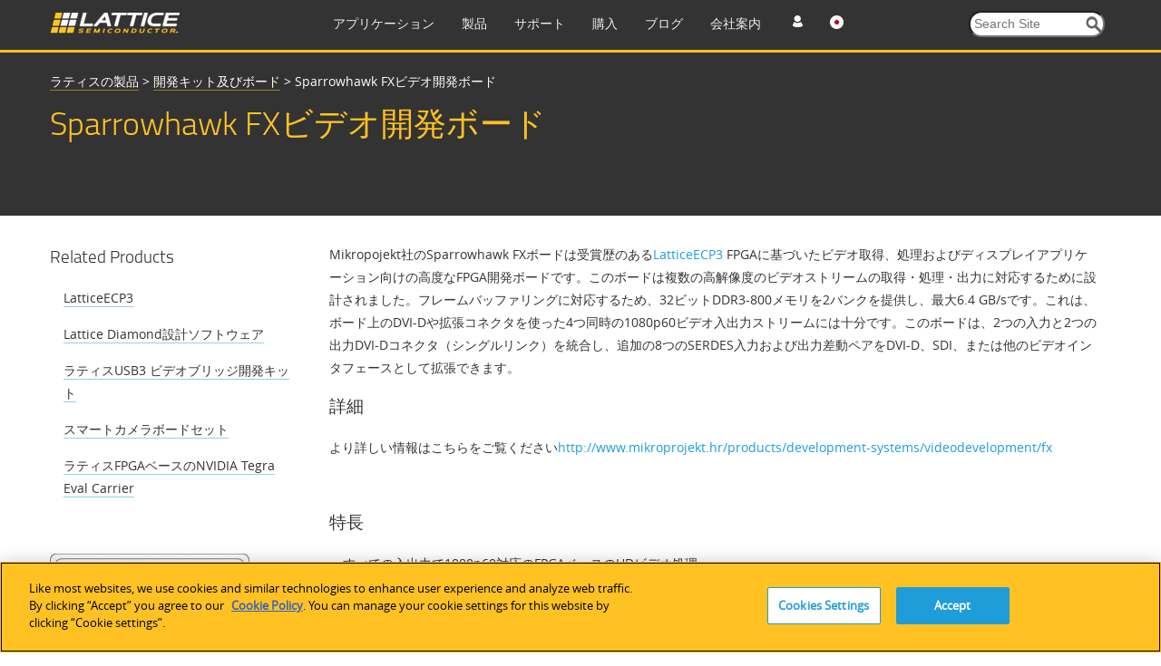

--- FILE ---
content_type: text/html; charset=utf-8
request_url: https://www.latticesemi.com/ja-JP/Products/DevelopmentBoardsAndKits/SparrowhawkFXVideoDevBoard?ActiveTab=Reference+Design
body_size: 42234
content:
<!DOCTYPE html>




<!--[if IE 7]>    <html class="ie lt-ie9 ie7" lang="ja" xml:lang="ja" xmlns="http://www.w3.org/1999/xhtml"> <![endif]-->
<!--[if IE 8]>    <html class="ie lt-ie9 ie8" lang="ja" xml:lang="ja" xmlns="http://www.w3.org/1999/xhtml"> <![endif]-->
<!--[if IE 9]>    <html class="ie ie9" lang="ja" xml:lang="ja" xmlns="http://www.w3.org/1999/xhtml"> <![endif]-->
<!--[if gt IE 9]><!-->
<html lang="ja" xml:lang="ja" xmlns="http://www.w3.org/1999/xhtml">
<!--<![endif]-->
<script type="text/javascript" src="/js/jquery-1.11.1.min.js"></script>
<!-- OneTrust Cookies Consent Notice start for www.latticesemi.com -->
<script type="text/javascript" src="https://cdn.cookielaw.org/consent/8ce0ef32-b483-40ef-a516-d6ebfa92ee46-test/OtAutoBlock.js" ></script>
<script src="https://cdn.cookielaw.org/scripttemplates/otSDKStub.js"  type="text/javascript" charset="UTF-8" data-domain-script="8ce0ef32-b483-40ef-a516-d6ebfa92ee46-test" ></script>
<script type="text/javascript">
function OptanonWrapper() { }
</script>
<!-- OneTrust Cookies Consent Notice end for www.latticesemi.com -->
<head id="hHeadTag">

	<!-- Google Tag Manager -->

<script>(function(w,d,s,l,i){w[l]=w[l]||[];w[l].push({'gtm.start':

new Date().getTime(),event:'gtm.js'});var f=d.getElementsByTagName(s)[0],

j=d.createElement(s),dl=l!='dataLayer'?'&l='+l:'';j.async=true;j.src=

'https://www.googletagmanager.com/gtm.js?id='+i+dl;f.parentNode.insertBefore(j,f);

})(window,document,'script','dataLayer','GTM-MZ9QSXR');</script>

<!-- End Google Tag Manager -->

<!-- Microsoft Clarity - Heatmap -->
<script>
(function(c,l,a,r,i,t,y){
c[a]=c[a]||function(){(c[a].q=c[a].q||[]).push(arguments)};
t=l.createElement(r);t.async=1;t.src="https://www.clarity.ms/tag/"+i;
y=l.getElementsByTagName(r)[0];y.parentNode.insertBefore(t,y);
})(window, document, "clarity", "script", "dy0r78kpm3");
</script>
<!--End Microsoft Clarity - Heatmap -->

    <meta http-equiv="X-UA-Compatible" content="IE=edge" /><title>
	Sparrowhawk FXビデオ開発ボード
</title><meta name="keywords" content="Sparrowhawk FX Video Development Board, Video Development Board by Sparrowhawk FX" /><meta name="description" content="Sparrowhawk FX board from Mikropojekt is an advanced FPGA development board targeted for video acquisition, processing, and display applications.
" /><link rel="icon" type="image/x-icon" href="/images/favicon.ico" /><link rel="stylesheet" href="https://cdnjs.cloudflare.com/ajax/libs/font-awesome/4.7.0/css/font-awesome.min.css" /><meta http-equiv="content-type" content="text/html; charset=UTF-8" /><meta name="viewport" content="width=device-width, initial-scale=1.0" />
<meta name="VIcurrentDateTime" content="639017705189416585" />
<script type="text/javascript" src="/layouts/system/VisitorIdentification.js"></script>

	<!-- Conditional Loading of Swiper Stylesheet -->
<script type="text/javascript">
    if (window.innerWidth < 768 || (window.innerWidth >= 768 && window.innerWidth <= 1024)) {
    // Create a link element for the stylesheet
    var stylesheetLink = document.createElement("link");
    stylesheetLink.rel = "stylesheet";
    stylesheetLink.type = "text/css";
    stylesheetLink.href = "/css/swiperslider.css";

    // Append the link to the head of the document
    document.head.appendChild(stylesheetLink);
	
}

</script>
        <link type="text/css" href="/css/video-js.css" rel="stylesheet">
        <!--[if lte IE 7]>
        <link rel="stylesheet" type="text/css" href="http://www.latticesemi.com/css/video-js-ie7.css" />
        <![endif]-->
        <link type="text/css" rel="stylesheet" href="/css/lsc.css">

        
     
        <script type="text/javascript">
            // IE console fix
            var console = console || { log: function () { }, warn: function () { } };
            window.lattice = window.lattice || {};

            var $j = window.$j = jQuery.noConflict();

            $j(function () {
                $j(window).load(function () {
                    lattice.init($j);
                });
            });
        </script>
        <script type = "text/javascript">
            function notificationClickJQuery() {
                jQuery.ajax({
                    type: "GET",
                    url: "~/Services/SitewideNotification.svc/UpdateNotificationforUser",
                    data: '{currentnotificationid: "' + $("#lblcurrentNotificationID")[0].value + '" }',
                    contentType: "application/json; charset=utf-8",
                    dataType: "json",
                    success: function (data) {
                        jQuery('#dNotificationBar').hide();
                        return false;
                    },
                    failure: function(response) {
                        alert(response.d);
                        return true;
                    }
                });
            }
            function privacypolicyClickJQuery() {
                jQuery.ajax({
                    type: "GET",
                    url: "~/Services/SitewideNotification.svc/UpdatePrivacyPolicyforUser",
                    data: '{currentnotificationid: "' + $("#lblcurrentPrivacyPolicyID")[0].value + '" }',
                    contentType: "application/json; charset=utf-8",
                    dataType: "json",
                    success: function (data) {
                        jQuery('#dPrivacyPolicyNotificationBar').hide();
                        return false;
                    },
                    failure: function(response) {
                        alert(response.d);
                        return true;
                    }
                });
            }
        </script>
      <script type="text/javascript" src="/js/jquery.tablesorter.min.js"></script>
    

	 <script type="text/javascript">
	 function expiredReCaptcha() 
{
    //This method will execute only if Google ReCaptcha expired
    jQuery("#RecaptchaValidHiddenField").val(""); // making hidden textbox empty 
	jQuery('#CaptchaErrorMessage').html('Captcha verification failed');  
			jQuery('#CaptchaErrorMessage').css('color',"red");
}
	  var verifyCallback = function(response) {
         jQuery("#RecaptchaValidHiddenField").val("valid");
		 if (jQuery("#RecaptchaValidHiddenField").val() !== '') {  
            //jQuery('#CaptchaErrorMessage').css('color', 'green').html('Success!');  
		     jQuery(".Recaptcha span.error-message").remove();
		     jQuery(".form-buttons p.error").attr("style", "display:none");
        }  else{
		  document.getElementById("CaptchaErrorMessage").innerHTML = "Required Field";
		  }
      };
  var onloadCallback = function() {
	 grecaptcha.render('RecaptchaValidHiddenField', {
          'sitekey' : '6Lci1lYbAAAAACrENFTJJIk2M8u7qa-d2_6O6qaw',
          'callback' : verifyCallback
        });
  };
</script>
	  <script src="https://www.recaptcha.net/recaptcha/api.js?onload=onloadCallback"></script>

                              <script>!function(a){var e="https://s.go-mpulse.net/boomerang/",t="addEventListener";if("False"=="True")a.BOOMR_config=a.BOOMR_config||{},a.BOOMR_config.PageParams=a.BOOMR_config.PageParams||{},a.BOOMR_config.PageParams.pci=!0,e="https://s2.go-mpulse.net/boomerang/";if(window.BOOMR_API_key="NLFKM-QREF5-ZS5GY-TB9ZU-TEUFQ",function(){function n(e){a.BOOMR_onload=e&&e.timeStamp||(new Date).getTime()}if(!a.BOOMR||!a.BOOMR.version&&!a.BOOMR.snippetExecuted){a.BOOMR=a.BOOMR||{},a.BOOMR.snippetExecuted=!0;var i,_,o,r=document.createElement("iframe");if(a[t])a[t]("load",n,!1);else if(a.attachEvent)a.attachEvent("onload",n);r.src="javascript:void(0)",r.title="",r.role="presentation",(r.frameElement||r).style.cssText="width:0;height:0;border:0;display:none;",o=document.getElementsByTagName("script")[0],o.parentNode.insertBefore(r,o);try{_=r.contentWindow.document}catch(O){i=document.domain,r.src="javascript:var d=document.open();d.domain='"+i+"';void(0);",_=r.contentWindow.document}_.open()._l=function(){var a=this.createElement("script");if(i)this.domain=i;a.id="boomr-if-as",a.src=e+"NLFKM-QREF5-ZS5GY-TB9ZU-TEUFQ",BOOMR_lstart=(new Date).getTime(),this.body.appendChild(a)},_.write("<bo"+'dy onload="document._l();">'),_.close()}}(),"".length>0)if(a&&"performance"in a&&a.performance&&"function"==typeof a.performance.setResourceTimingBufferSize)a.performance.setResourceTimingBufferSize();!function(){if(BOOMR=a.BOOMR||{},BOOMR.plugins=BOOMR.plugins||{},!BOOMR.plugins.AK){var e=""=="true"?1:0,t="",n="ck734cqxzvmvg2kfvqla-f-04800d250-clientnsv4-s.akamaihd.net",i="false"=="true"?2:1,_={"ak.v":"39","ak.cp":"1093151","ak.ai":parseInt("650564",10),"ak.ol":"0","ak.cr":8,"ak.ipv":4,"ak.proto":"h2","ak.rid":"1304c57f","ak.r":38582,"ak.a2":e,"ak.m":"","ak.n":"ff","ak.bpcip":"18.191.190.0","ak.cport":56096,"ak.gh":"23.55.170.83","ak.quicv":"","ak.tlsv":"tls1.3","ak.0rtt":"","ak.0rtt.ed":"","ak.csrc":"-","ak.acc":"","ak.t":"1766173718","ak.ak":"hOBiQwZUYzCg5VSAfCLimQ==YtwquBdmZ4JkCgz9PZQ9pcahJ2/HhQkSgRNxqo7swVpYekM8NTY9s9ZdDMU4mH8Y/B8iQCvBqk3RPr0knpY26D3Y1mGt9/HjbhWVW18LyjuORwIvS/dcoJrP4+9/sIp+qgrQrdGzzyrCrEVkk1s8XCr88+YEdiK1bkLB6yXpGN/xmbDf0UTzJMrmfigsitNBai6Tf6cDHp3tKdC7xJ1Q3EJjNBMjNpsoJ+4tUWVtp+2wyv3p3m4lWrTkmswTILjcHm2W42C7noHMIuVs8O7/viUxblBzZ2P5lVYGn5/x2vWbbHJ+HqESRgz/Ofx93KNkLx1Ikr4PtNGElsrmhm6AY3eGcpyvd86GN0XFC+C2mAglCyEVYOy4rTUX3Bv8dur4Nt5EjnX3D3emrRaC2IP8evYpRRo8hG1JCbuRzlEttOg=","ak.pv":"34","ak.dpoabenc":"","ak.tf":i};if(""!==t)_["ak.ruds"]=t;var o={i:!1,av:function(e){var t="http.initiator";if(e&&(!e[t]||"spa_hard"===e[t]))_["ak.feo"]=void 0!==a.aFeoApplied?1:0,BOOMR.addVar(_)},rv:function(){var a=["ak.bpcip","ak.cport","ak.cr","ak.csrc","ak.gh","ak.ipv","ak.m","ak.n","ak.ol","ak.proto","ak.quicv","ak.tlsv","ak.0rtt","ak.0rtt.ed","ak.r","ak.acc","ak.t","ak.tf"];BOOMR.removeVar(a)}};BOOMR.plugins.AK={akVars:_,akDNSPreFetchDomain:n,init:function(){if(!o.i){var a=BOOMR.subscribe;a("before_beacon",o.av,null,null),a("onbeacon",o.rv,null,null),o.i=!0}return this},is_complete:function(){return!0}}}}()}(window);</script></head>
  <body>
  
  <!-- Google Tag Manager (noscript) -->
<noscript><iframe src=63
height="0" width="0" style="display:none;visibility:hidden"></iframe></noscript>
<!-- End Google Tag Manager (noscript) -->

  <form method="post" action="/ja-JP/Products/DevelopmentBoardsAndKits/SparrowhawkFXVideoDevBoard?ActiveTab=Reference+Design" id="mainform" enctype="multipart/form-data">
<div class="aspNetHidden">
<input type="hidden" name="__EVENTTARGET" id="__EVENTTARGET" value="" />
<input type="hidden" name="__EVENTARGUMENT" id="__EVENTARGUMENT" value="" />
<input type="hidden" name="__VIEWSTATE" id="__VIEWSTATE" value="7nZg+hZOp0KpPOXta1JDzBlnuK9YOVkNAUxG/A8fl5PuRByH5ZUwZLKGzA2oN9PbBgRj0NdicE71RAnRPxKnFyj4VHCYzr+e1HyzKQz3NZKy9csQy6pZzyx5m81zW/BI67X/10mfHm9d60ivp9ZPwUWd/i3frNuUIkfI/KraSQAFiCInibKsons1UaMqy75u2AP7xf0v0YJ/[base64]/jTXKBAvB/9XqJ5CgfPhfL6hHxlM3QfpvC1TCVsRGTTQd45uYlGAdPm3MUXzaT576DuFUq9KxNrl5aTadM0xyE7jBuA/TPujNpxNTTayvZ+52clOjoqo//nZ4u96O2tx0cHGEPJglD+lRWGVLlDobw9OIvvZEpKqRHPNN100cvbb12NVJvGu4B+jjLK7zE0MRId0mV34xPlxDQEytjhwouNK/JZOKp7PA+1MebT795MZ7I2Dxv8cHQh9F7QP6wi5bcs9RgVVgFKIx/PHLGm23dvdlENvJ95zRZXWQNazImJSoQ1Tbu7pWv+4vPqrPYXhdQZdjWU+FMiDSJwAL2xJQ9OGeVfW+/gYwtgngAbkcHpMkP2n+F+xBTUBnnGZGAZyvsE/f+pJOiaS1QcTkHRGJia+F/rD7ub6WhUI1WY3RzRi0jk2KIcfKQNd1km0ohrYzNwxnf1i0zSpkDiiw+l1hpHSEcpKPIbWmlZmwuFoo0l1DX684NsDpjbZHHd+F07VLryFpjxHUueW/SSp2bupJcq8XOM0LhEHkv69ebyM1Qj48nC3gGtjIIBesget3VW25P6e8YZ9DGOI/IGv1VX3L7EWJmTN6rKpy88V89SvY6WUlq2RbyrN+XRZTMVpK6yTRnmCw+R3RmdpShy5TMRMYqfz/riLeUSFVZ+hi1OMBa1d0aBGvw0pmNRWUfep7tphYIyqLLfpoyy8dpz8aMlZAmrgoQMmUHhnYYBivXjZLte6xpr9VEem2AS5xXeFvYP/aIF9mhd4bqPFb/h5EjU9PrBiNuql1Vxkul+IOTAGzKKR7mhqJ/f/RSUhle+nhk0uNW6KN/kgMFU2sUl6L57QKde4jLi6yvtoQO0pi9XhiHOq9XAzx2cRzgyIaSKAs30sat/tgQL8k35NVNdDf+FrmK4lEA0Hz1WsaEH8uU93xzpgGEVIAki61kUNxZBeBQw8F6V5eby6NnLonErGMxhM9liQ97gHTK2qR9ZMjf1ymWTXaa9P825FZyz7p1ZekXnwpsgCwA4EewMfsYUjz2aHh2PbabF4AxG2ahyM/8HQXj74qtx7FhXfU25nqmP8FfNSeU8PR2ayGkvJxAzvUE2RgiFXzGsGWxocNFy9WAcphWoEnNtitVoFAEMxgwgoOG7Qq/W1w8x6Eaqc7CPr0AalDXGcupciOeh3Bk+RKgxSSt4pZpI2sQ4/9oTKgJ3ag7j7bPeF7EFZS7NbtoOq1A8lc0Vyy5gKzh+Rsg9O+203IcyQ/RFwqCaD0f3Kj/9zgFu79g3s7neaR6ncDe2cWVi2X74FchSJFnArW4XEq6pyE0ubcz3BPNoTJhjf3XWUMQGXSziAtDAtFPa8FTNrOfjovu+aayBQmWMPba7I+GuPGy3KuQzk/y9Jtz90vC04FWheElOGfTuAUgn7YXrXJv33zl0gMvZHRbzXQIaFFVkWuEsAy3xtaHXHl0kIxxXr63cQVtaeFdWwGobE+JBkm6Vla+qi8FKRwJVDa8PHHGCjUBSu4qHiQLeF1GUBfTQs1wV29QZ7zcqQ9H8T19BxNZw72u22gtQAOpxlgfCPuJZRycfPVyE3ugKNe/l8YKwcfjzApsK+ChqmjtE8i9HS8qXFYpWGGAVuTp+XmZ1l6qQ/7iU/rZBW9oOfgr8Lf1XXUFXeE7JWdTjLz8dstOAtPbsA3PW0ZhqyAAKr9Xu4lHRiJCTHuCiVAtOlPidb7AMjfk/H0avlQepw3fxkUMyDlRPwMFfeD81Dyv/xU0r95oyZK7vrdY89zqbb9KJiqVsiprgOlVgz63GSHGLRENA2s1UnHL3uOVtw6critmcTeeK453MTgsdmh4zNjAIkYfUywlpgthyy8E1n1CiYVdr56jNTDnPZSuM5KrjMk1WK3bvnHShZwAqPM99lXftx7ZYC1U8f1u0HkE66DkLSW4+zcPfhC0DPH/JuAgdUL2fi+kzbiLmir/r87BlXGd2uzhr55nh7Z/6wt8enyW3y7rHXx0gSZhSUjFB9F1Ps86avO8DryUe9v13fc1XwcnQCxTYnGTL7/jUR5VU5wmxVCO2xurb5CBOnPyHO6vY9NdFjfdcbX8TrvyB3L99DBWZ0Q61J6JKq68vTPSIkOa037vV6GiG1EO8e4EmNzYHz9bS1auD3jxKzq+1khB5P5JT6awOr67jJBrVid+6f9JiNjHi3rXMRLacRQ4ajy54pHj4797DvDVpCDKpvVUzzDtPdTqO9Ex19aOVi2Z/ev5Xp6L1l2Ki9tcasALnTt2dgI10Lx3g3EPBep/[base64]/2l4e1Bi/VjsAwUZ8EhEfQ0ezAuKvUUthcTVtxz9EDUrryKpcimC6GRP4tcmbsJ1Jnf2/fSRqxXLv9NMMpWNkWvat3KJGrkWZLxTKRZImpjxzpAw/pV5utMP693S/8Bw+MEnmwLjv30NdULM4WcEQbRsxnj1rFzVZ+uN4EcshoMJDNFHIXSbAgTFZC1ko/mrmMWOrE5GU6NIgnvO3fx2cO5kGao2kpcAycV6hZwqg+PWABvbwIzAAhyp6PSE9pzwPQVM/rD/zsehuF2q8T8u09RZpNyS4T9A43syPdog9RqeQf0qomwLkOs1z9bExHvznaVGD1KwVMfAWfjeQi0C2egF96XBQA2pH7JMhC8T3tJZ3RC1pKXosMoZgBCbDXaN0cwOj9Pd7qKYcXbBlld/pDXY3uTLPruJEApCnTbOWCTNaYIrhj97ggNkvqBOFOoN5NrhlEvxGVAb55ETnnbqg9j/YZitGTuIwK4z/t/yZMvjMleLxmz5ndaR1h1NLVBcOx8OJ7ctiuR32O+s/XAH0AYLuJLmyauRnq9/89nDnKxp1T5j/P+6DyxQGeCscTEkUx/NYaHLr92LhdbcfIY6QtCwRNZ309I4ze7WFcnBNRke9pjsyG/YXRnPy3HTDk5UeUHTSvFfFZs14tcMtVyPNrpjwI7JdfHDVJPaeMqLC8EYqWfeUMsirMC6lajAAlseIct3ohHL6a7cap3Ef9CdJPtAjxdGWNBovX1odlRAa3wnlL91SIi/iQfduoRv4wcCVe7VsLH+FFg8RfDh4nBgs1OqGkE2JOXG7nSLgz2DLizU5boaWH3cDKVq4eNqm/OwH6yy2wPK/8tsY+9sdeyTTs45eQQDh4EvijfkHNi7ZC/g8L3uLVU7l9xb49mZ3PgqXs0kGXoEod4m3Ed5QVl0hNPChM/hTubqeIg5LP1wQWVRHltH9X8MSKifQ6Yd6NhwbJhRnVwGhzjO8Owkd2PW3l4DfCwofahNulwRmjzf6aqRw+CJDhfSjua5daaoRhaN60D0NC3os31yvDUDbrAblzk6yx2o+hefTx7BFjHDdaTxar/gM0ZGn6Ygf+r+dceBYwZ1KYL33ojLtrcjuHxBC+xZjNgbSz1zvzoX2rurIDSY3S/[base64]/4e0PcGRit/oqpIIROmoFcgr67YZWF1F69J6+RcKWRQ0bvluhC3IDpsiEjVjOLxpMGpKOBX7HoW3DpGsL/X4/kqaKhKVDN4fst/02DXI0e4H4Aiymh9CATwn2mJ4jyzyeFG532Ies73YzMW8dbsXQjiHRInWAUeM1/0XtbLGiftJxAZjm6HThZk2NXeOxXDj+TJXOjaqvt7paiC0yekQ25FnI/i/Egxp8jf73AfLbgo4qxZaegaLJNDWgcJoBlVlgijhqH+Zn2vEyGZLdwufl8NpzBZZZ4MTTdXC7TQ0CsdhhIgNnM2lqus40Pyl0ZbWS/kFP+5liHERi2u9eMzyaTc+5oESBwAGr68Ovy4v8D0XZ+dm+KReKrpoMd45Zb30ek6OsVTCdJl81rioeXkDhk8q0LrWoSsf/WyjtBRZvwE8hzBx6hwIcxdS8H9T8aqljA1fo48djNhhAwLXAFBKjJTqRU7irJdomSS8U9uIhtJmgq/M4wJb9KlckJp/CgQvjzkI0YyRH7TtsSDz/ytXKkmCoK7y5j7sPb2D2dsd/3d9KP/yknoHR9VKCXjdE0DkI1a0LYBaUAz/RedI9ikypb6YJt1hT7oNgJ5YEZjapkoFOjnuS4ME/tLgNcUoyrOjIwn968yPruU5BDtRujT3YS+CJMoaBlgGnAh8txi6S96oUvLrpKxJVS2+V570PJ+uHN+CUwK5lDRxNDCuI/6dwniRvQTcFLKUW0Tvhcqwgd2kGrfB5ZrQhYZ71gxZdSmho3vtOYFPKEyCf3L1uqGnFfR6138qLA0algNNeSiuuOUnVvG/xGzx49GDXdDdGK9Vhn3sVvbf0AoU0iKSLO9eqdGxCphtB/OA1mXkFWnnLgpHgr5ZDpkwjvz+QUgFgdj4MZOdRSKVLPgktpaeFymJhpHTNpKOuCqjwDnsZ99CML3CzQPhyFHMxktVADLywtQPIk75LeLG7EmEhcLjRGvByvSFhaq3+fxZJNizDNLAksd51bP/u0CLnvmOtxma+ZrZYm/AvfvrbBMZW7t5bxpkiWsOBGaLmk3a9ANc+1U4N/6ggob0SmEyEHSGLfk6K6kG/pTkSt8znwWEZCSYiS3mhxEi3ohnMYNP3S5/1idwyn02h+M2xfW/x1SAH19hNnw6zqS06RlFVQFeSX4WP3LivyI141SSvSnGpJvoSrE4LlndvA1fkR+nkHVL15UqxwhCHCVqUCw/l9OV7561aAJU1nNFnpGlGcCOKXeaQYGk/KjnkXIA08ls8YRW8LbKd1sdINedVTPR8yzbzbY+BYUzDE8vNak6QVMkN5l0LIqqYHJB3Zf6/tFAPPzDfo3B6yhVHRDb9j2gR0rCPX7DMQEXXIgCQSaEE+cIG/[base64]/a7imcYelUQ14phd0CyQpsLy9/Ehzl57nhP6nuqIfwDbGYYVNRaxMkTpSVbSl3lICYgANLE3DTRUiyDlso0ilGPQkJmbMXHsJZp2gu6gftcxY64hCHhXP20O6X17EKUapzFD7yYKprAKau7FJZ6bqit89sXyAjBhs5NVOjeGk9E/U44qI6VNl6PhXdxXhy+z+o5Zih/pMk73eiJTDKzdg8ytUCtD7z8ZS/bJCmQDO56D4CQEtJrrdCjxNzIbPDQeq8juV07f8pENR0hBEh2Ifq4WSvdghUerxeW7TixSiFxGYIyTdc8NXWfML3NIE8RnCQdpw9rdJ/hGTNADQs7lyjgQzUs8XWv9GDPRVtek5yEIN7sI7w468hvMBPisKb0NDA9I5JkvC05J3JWWOlLEBdZ7NWEg78AmyHgeFb6DlosPOYFJClig+TuP64ELr2QAFd2iYT/tDF5aWMJRT1658uGkcz5kT33OVZudTI+pCEtAqd+LiNsINsLv6ukKEZR49TvdKO+abKnHtDeyjkrRcZdHfA30uy28DbJP0+Sd7apXDiJNm2PnPO8/t1KT7GOetdrGB7+Ta3YC750G540K8ar+fET6R043MDyx4H13HqTjKHl+ioosajDQ08Z9GYKwToQzSlLp4DWBIIYkK700hSAUTpSim5SCfjFyITjM7GEcNAYCqVGXmJMDJ1aLm0JypaL63OmvLBV4hugr1V7xG8vHtCPPL/BobbbU1YDb2FOO/LxRZ4HRF2j9XDB3K9u0wKxKTp3f4zNz7JXdQqaujaAZKOogkcHdK5NBgypRMsDrJT/tB/s8k02YBuSYlchPtUGJwlBwsoR64Ek7yhEMRyH26EU5XgW85/cnUaMgp7B1dzgS5Vr8nztdpUcdZuy3r02xr5iryy26wa/j2fUcYkNp9hi59FcpzH0/Vuep7nZG2RFK/tnzBWb2/A4kG6QD17isG9iKAizvITs8SetgP6MI1KUd+ZVkai2xqLmOVoMPQadfHe+GpK43QP9g1SqzWQ9cAwNCjsNov5CEKcEgYC4QuXJgDAu2gGRCVikJYH+L5nmJHuPBIbbZHYKPspubm+zmcyEih86iZ8l+qIeQDNNZJX/cDJGbjdtHlmg9sG8Z/0azPlsSKd9k8x9ohciDX/GqRgrtmSlGC06ZFn2sojLA6hLMSz+d/h93lur5jl3M/QUA7OfRKebS6oELpsytDJssob8OPp4aQw0lgTtlUtVs//JjC7n1H7f9nxTfQQB65rJ3X91QjrqreoG60j0XF1OA/03Onf9t3YU/3dOckBe8rQZd2OkF/[base64]/73nTeejwGsQr5GySOajyn4+y9+8K6my4aRX4fc7iHkjrcVBnSquHfz7VunLl6WWpoFzaRMFq2LxE+6UohNL2x35sHX35JeQZmvvAV7QQUF2EpVb0hXWtPwfFCPVc4yey19xAU6s9mt5stiSTcJQnhoCshDSTgRt1cHqoVKKEzODsRuWZPYKFgQQR8u1VTd8ZWMtN6/VXH0MBgBzs0gRJYPkn4esj9w7krECfUa82PRsujQJ91b8/aK5efNQZJIbV7gPxSuPT7koeYSKwqMOLOO+tC47rBknnfVNu8BIv/+AcReZRNXqrxnukV7S8kS061Pg2/I0H0HoxIW1uCr/ibVVmMVoYxXzDYVHBKAXSwDqKy5RQAhlfze3Mlc9tx03jWhNJ7Y16FXnmNYTCYrZzOt02KxVlX5a6jqzLZWIMapTgdXKf8/4ql0jegZ/qhP23o1jm9qjHK2o/pwO9vy7N++hiKPZGWXrqDN9zm+ng1QJuXJgFGiXIPbrkaK7+RHVCeKaSj3/gswHn5imbxaYiaGdCKhVlbchhASe8hder+wP15R7LDFer1GpdJvY54YQsgbIjLIxr64Kuk/4VxcF0y7Aiz/Ja/oV40mjPXA5rsQfVlwZJ+VowpW3gNLQap74p7u26XL6OTbzGrkt7O7MjRYBZH1kNExAWRA7rCx450ecV5dG3ZNVs7Cvd7V7IAGNSwv3F51HPnPzDU1U2qY7gCVQZUBeWQel0fpHTWp8IPy5xRC3CKRZM+Ut26+L7/tQSzQtFEpFqnOSY58Yzaba2rldEJDZKcL0ERCQN4N8/3cPSwxGfcC0/[base64]/0LQAkjtKCUkfK7FXnEXgaxCmfdgaSkT/986TMZ6qHdUqhsJ74XtdlSn8lInUqcQXnGIZn2jyliKVOsZYfGrd7ibnZwvC2sODVQCAdhep1HTNqX9aqpxqg6lf3mHO8JO4eajcMVkCmB5qONsmlcOhCPOHWFOkZXWaN5pbYZrv/eF/peW9UMi8RWt4yLp8M/bsyRN9m3CLup+1yvDhH/Kg3dAKieAoZH7tqqHSNbv/etYwOdMjnAd6ObnvL1hB5IeHlxi73iOqGfM8FM9GH7wNCwX2tQPVVw+uJfwi83fhjez9GY5VxACxfYO8zlLOS6OFahbPoTA+aMd9I2QLxBMIiDQ3EuySknVSt2d56l2Y/nBnEvM38rpdHbXfJejR6Iie/fy01E1BYtwiRD1TvjYJmU1ICSq5Prf8ZeaEA76vzgUFecNH/jkxkJivF6nb5W73nF1cqkfHuSPjQXLd2yeGw1nJ3yZ+q1M2x2oNpEEGuGD3keuZmyCi6CLuAgkT1zL1xBCCCj2OYCy/hCmDGF3Hl0LMhPtlQ16ZmXDg2ZjGm17afT0TOtSURbUqtKmvgs4RgAOmwTaxz3ymIALk0LHklUjcE0ImqbQv3EIKXqQEbDiGVkmh02iJTpRDetU9vF3Z96+poYALB1Wke5WSg+eYyMzDB7UDs9jP+XsnpU2Sh0gAL9mLSylwx0uxTB3xz4cMDSeqMIOlgxARsd9pDj4/qKUbJ9LzSE2YEwBpOxH+YMFpOqrgpKONlJtlCOh3MI+kL3495gSYbGHcsJTmpii4NYysxEFe7TEti4kmmsIp4gtZhMUka9Wbz9w1jn+djHr2NEGc2nqu8OC5Ky8bNJYMptf4rDsu0jWhIMSY8vuVoi751fr5YZtZikLM3IdtX2mMIKT7YJzRQBmQT2/GeKjbh8IjI03PiV1aRYeTWLZtLhJZTbT7dRwZM8W4YOsW8/XnGzh1hiXizLovqGEOX39e63hEWFE7BEdvB+WMRPhYkpz3nMCF68F7tId3JsAtsKZ7Ka2nbGWy2x1tGDTeb4K5K5WGhq8VRyGA9rj+zZylbe1XS+oBE4S99+Hf9kbSOZV1S6dqRsY7GKHsPlOPlz3F6Go5VWjU4/YMZzJZZwSAwJZPbt1mf8uQP/0lGLaLi0SwqCs/quSIBsC7NpG4CjeB+GKV8ohG3WOcLw/36JKgr6E2eEdkT0rWT2x7/ipv05HFrMWScEQwGUdvrkEutkEFLIAEpECMi2DnjA/Ilov4WxGkbLEg6GnxWCjX9E5KAGRKt+3w/k4WX0jqv/8YfkDB44H9/R9coFg0R3Aj9flQ7UorzZXhT9CeEHT3jJofQtQ4ZYqiJDSfNDVjFmo0I1YbF3exYTv7UE7zuehtmxosK8i9vzDl1vNJ0z6P8u82LcNa5wrGjiVeA1sywcFxMi4tCjqNR+ZzNBiWfns1ocJeQjeuYkiARywuiy0ZTA8jo2VQ3gBvyW4cWlWJuR8/SUZ1KUqNNdU1r+sU3KmUOJ8Kc6JNMU4GE5PVEAp8wNpbs0jP3YYiUhVTkunb1QGA/C/3u5PTZsvZ5darZUCvCRLon7lGV27oR/rbMo2nR/CbHFno/wqoVeQ/TT+9kd3/[base64]/CLyBp2Oaz0Hn8HLu4IMmkYwvOexInVqRobYFH8bvB8058gkBC6pU1IqPYkvghzbEEP2RjUO5nOyrh3WJIIpc13Xcm41sD6kU2vYls38fh/mCZ77fjRGc1orpCfRKgWKOlWUH5DUO2hWHq84wcpahzL0Mi1JZr9gaLmMpsFG/Bs0ld6WFcrswo/96xYg0uUEuvli8sqNC6rfPxTbn/maaylI8j0KUuIJaYBegYdHyU72qbKPdSEzhpFo0agiXWhQ/llC5f0NELUAoJSPJMVWww2zLmAUsM0UUDlDI5gSzEi27ekTm34UQp8Q2Zs69pd5DqqgeqtWA+5axw7MfGL8YBjDxHxksygjYaHQiASEOxgVxyB09AJenLgpEf6RxTwmi+OdsYseG+R4AdIcmMbn2jYTAaKJXahK5Ohf4yM+P/saDCDAnIQjJ/4qtEOzn3Ub0N1OPE2ojfC6ZYFvX95miWiVFOovge5NelJRSmDpKIW8EfP/VEGpjqduAYIWnUGBytAWCG+TM/Ejd35Xu0TlnWvMrlk6fAO8lK9Hj/KAqHpIg8W1THCPXeHT/BLf59+I/S16hG0UODJqAdqZty3qTPGJluYtiqH7Cnqk1BW/uhs/4uJuBJLg1tMhLC51pLZRMYL9yxL3sbRjzdUaaPLFkI5Y9WsiqoJaclppx7Oiwqrxs+SIi4rdaYEyE145oqN2dcGuOjEvr+FRo8EXLLFgGCicIbIp3sPVNdaLbB+pCipdmy+pRlwxikffp70TKYjAa79ZG+MtO94wHfPhSK+8+5uZ7Zfc5FHsEgvbQkrJ/jHwYM6rvA0trRxj6IyzY3V0B/+F86n30rEC+4u78ed8XRvHn/TyVQvkkvnLxHg3y468fkX+i2fhbI5X7nu6Z/GeFqqrs4CW20h24gLe5u/5dElg0nfHftMw2pxB7r1qmEqIl+GmsjYjUmTGZZ1r5vhSU996IAnYqmnzxC7q21a2m5pf3+pUWQ6IYuTDI3+aSAz+og0Nk5JfSPQnsgBLjDhtGSNj+l2VTqlcuq1i2jU7cb785o9ec//W2GFRjELYbfILb7MnsB5msqWleNF02/WHorSw8Z62D4zHe6ZZDgWLzb6/p7tLF3b7SUbdfxPVoOczpDrOtg5KR+RZos4krQnGFax9LZKu5EXTTPwBLKdRIj7ziOIenrlNzmgKTc45gJfDyO60Zn+I2nbYIxSExy8sdqVubKXB+bDu5N3emW13PmZL/L6/ltyLAVYcTCLUKtImbfeF0ETU6JmfPkLZpNR4Y1rLgfdGgo8d/VKV/tozdItySQ41Ei3xgU+cis+t8VM4vHXh8xjRdwKY0/jmenjIKYqeldsISgr+FYjL5flEWGphCVZhT/5edEHWpu2PDmVbnQn4RmmnPWtB04XYuZ1F505DE/xodID8sBvfYBcUoeJG3ihnactKUBBC3LOKBy/b9Vr+jOJ1Z/mnkX+G0SSpo9h2tdWHKwMhT4pAyG9J1aqzXtaufnCkPptXg60oLhj8Rt2nCvBnTfZ5YutI+wZMYDdtQbcY0+3tmUlQp0VazpxPhWak7pEn2I1ztMw5d+dpZbWUIUtBQOnDydtGCEjvHefUd6VZ5IRQlAqx1wMO7TnzeLY55OqBN2R7jlSMnLUe/VPc6x4ZIftnMkscZ65Y9+ADIRWgYoSRLbD5W5DV9N8MRqL8b1vRjXuBt3QVXe4MoMRB/T5Zz6uVZAcSJteyiB1oe/Y3t9bKKYw1pldPL5Xlyd9iJQGLQsC9EhxHIsMBKgP5NcNc34cCzOD626bG1APuRjhSEe2UEecP/aXYZMQoonKnwX0ZaJiKtAqrRqx3HXGmbUlnvs8Rmc47xcKNKwYvxAGLXVGkbAdgZDv5au7kYT6sJ4txDXEZx3M+3pIlv3/rl42sM3GhwAxy2gtQhkih2LnEOPsvbzTdnGjo+SuxImA7J919SQu/[base64]/OnjeTRpE1am34x8H59Yz+TaWAIUsofoWykTZeYI4WK7fva7f6xB3QINoQxylIWRh2ZqarZb6dFOVsxdXd3jnAK/qk6XVgG6M3y/k5S2w7UJu5+Wjsf5dG05M5s/[base64]/pP2O6ftDv6pUkduUlwFTnuyeNrRTKygsmzwJ3uX6I0G+0NTZKNkn+dokoKJOP24SfI0+TbylySOtAOuAYJbx8RhXZ0aAzsWQJQKUpIvsgax5gEdy0mlBEtchuQjPKbP0eAu5wRD2sW2oHrINyUSKHxo220BeJJHxpRLunCgrG6wX2XcOtzVTvuuVZcT9mipM/DlTlfapB2CQKkBj1qGDigfkv1bxbiwL3TEw111+SMRky1wl0wuxP7b/bdGZhv5xm/0P8UEV/rRk7zcFk3ABU5DLSe4Ynzg3oVJWe36m45CSpptbn1ahBDv/UqDfnAc3oRLLdajBzEFiQky29Qa59/IU2j2PNjkuR8AuqsglSb2iFzEbfMOqYzkjhlvlmHmWnMdzksHIG41eK7ECmt/D6iWeV+3xGNnMOWS5/vadliCQhP7yF6SZ5UkTzLkZ2oTeRrBfCNLmS6m2svpgnAeA9/gGpnx17ffX2Ivh4hQroKS0RZ7b3N/oMFZepp+pG8D+++Otq4XkxPNLIra5iSnxck7x766y0j37V+DeYKyrqNaoH7TaD2rsuU6T+QetBcr6W8MgdZ8w1rrRTMXep9p8zDVN2Dbve2y0tLsm2j30jE1Mvy4ZGXnnwh5TkTYgeHEc+80K7GA/3pS06+24XFaRdfjF3XPQ0sA4ax+ihlcsqOA1XYiJ9DQ0lcS2Pn0thC6dsQ/sAxCo9Pi5cY1G7hE6g6FXkWgVDD+Hwantbd1IAV9n/Xy7OB4hcb9cdsOriM1YZ/9G3SYaPK5C7B4TB71gmE5RE/dkXsTnLbOPxV65PcUxMGKqaiYemmlb4rim61+ffDA8ea95uNWug4BRbjHHS4+/cr8KmaI3qDyB4l0Y44fgQX+NZK2qRKNTAFd/8odTs90hGwYwitX3XD4+wJjQeCYPkkBp4HwVg1pos+3AWU4H3QxYxkGE7/aaOz3Fn9oqX0KnFvm92qkzOO5L9Y8smdTH3gqmIzfHRq6NkGgM+LnAAAauTj3/viZetfZf4xjd6O9sC7m8AaVpLffyp6tcVEimK9W6hNas1nE43n4xtYppGM65KVbTw0hfHJE3Yd0zDBxhNUOZ/VATVqtqbhM8+SsumtX1totmMlvhimdYSyZ0zY7wjAp9/ono70V5qouJ3bcuWO2L6148KbXFfpfOP+MrRiNDn3NZdYABh02AJ2Iq5XmiaXSzrLJ/7uihldwHyu8v/Xu83VPtlgS8PVzuFUdNwvVbBKkMdYNga364mBaeJ1ngbdNPm+sJrILdHlNajOc1DrarEjRzfgrcLsALusXqLrkWxc8cBvbvfcsEXoVTMcaCIJ0Juy3rWC3CwGF0WdkIf6vAMO/1eSnZ5A+TlucQMWNB+d6No+WougnEUTCZijWkJQrBlONFA3G8WWm6dr8cHL1i83pHAQsjeiJ88IzzPPxO7JzzLeHN5eLjEpvEYTkXMJGQf2+O8hPwI6TLBXzq2YSd0IM18/PKbu2sAQE/+0nAoQoK5fkQBN+7LDviNOD1FhSTNLSc2p3vdvSs4wUv+YwjBzLAXn5yaJiswAXtXPGkRUe1lg/n0MWRiPZ2Od6Q+N/[base64]/xfRwAAR2JbRkofuC/ktC98BT0Z0J5ZF3XBnXm0RckyTkBkVcfenfAWNDX/GgT28g/VVPT3Il0q/5iztOPqJYTtrTj1xZfFfOl4NbEqHKM6PnyM1r2gZg91QA2lltDMlSlH15FOHIqur8vY8SMCy2tLHsgCUw+DhHuI5KTUa4ukm+u3lFP/GeSsgmeK2nePvFL3sX/fIJpkZuDOwqw7qvFktOX+r77QR/1/3QeFrkV44uMH2i/CTIcztVkWHfitnE1vB/7s+DPCL2MQ/5Bmdv4EwEJPFRHcOq1PWW/ZU04b2dwwc5YGRhjqIBkqOFD0Hbk4BV27M2XduYRf8RpPP/UGl9SJIB63nki1myfjnbHJCjLnAScggU8cwn1iPR/[base64]/LovK1k2HuDjmPUBGl6t0IyGt2xz7I+/Ptx5aF4ZxM8/7XaZrDKKn61inB/RdXpAfRhBIRZcyXOEFZNx09qBGUOnRUg/oVXfDirfDJ6K0ty2AxjkztBCVbcNglMmOQUFgKXGQoYsw8s+u/Azi8t0vH4SXP2kMNEIyxbc2VHUXx6Rk4OVt9PhbpDdZjRk4qMtUNaD9vmjE9t3na/LY4ZGMr8gTZ6tRMq9iUZCSXsk+4Z0ibVI+V1+PkDKIhL7NiEDRE2DZfVkDG40nHNeaTbIAScygmb47/BWCGMODYPx3CvdNU5B9Vj3wwFuWiHaxnq/SgIYbMs++2gq3MEe+4WeTEFsFA9bx6pSLKb8FaOErlKA09P+FkaTvhXVE9vJL1rgKLLK4EqxDawfptvXDZwV9IT/tkWyvkfibzghxHyq6BfLPw7e3sEOupExdQQzPpoUZxWy4cefEe/ybWLoAo9E0e7aCILowf+wzkR723j3BPQRc6KlmjVVFdN2gKevmK843LNuErmU7ncU/8Nfo18bS0PRckFJKVnNT6NatpajzFO55oPWgRF8kY6BXyPOsCpW7wMl+ZxbUo41/tDghNm40dJzWjoWCpirBGzEm5ix8fM8zz1eVjwXFP3kRLajaTWNx8dLF+TFezfOx04LyVMBip7d9Iv8QsarBRUS0tatkS4nFArcwIHidCB8lv+A8U8U8bfXdlHi0/YiTqa8mAVPA7+ZtjLrkm6ma7mPx+MTUKl0APzuUC59Qvj7MvUiKcj+dLOss8g+1wMlIVPfn0tMDlBxMErz/P1R2jhPDZefNVueD+1pges828/MtrmkvBAQc7J6KxCHQETx20/DY6Equ6z+pCe23DVqDhtPjY5aZ2cCDo1/6wI5rCJvdMYgymdEeOwsCcXFgZvUE5uAM66DMryeonkI/P5r/q5bFWJcaBddOPjmLNNgAHc5fS1Y/g3N3HibBcB+5izKF1Jh84DlNlnKSjiaVcGc7GoGn5j45qqfi3AmxzU2f/9VisbqZBqCzqEFFOLPQ9f4hzz2IZumqlg3Cjwzzc7UaqH1f7SdcryFT1IyNt22CLABQq20XTY2xlMASngKOsQo9+qwUXPFb1u9uFlfLoKRFORZup9mg2sdOsjHkBX7K6TDvvVkqjLzMw4UtQmJMT6B1s0OZrclgdjFxb+iPNZfV3yk4pe0kP8+HFtO1ZaM/ZMq8cENIIRmj2ogNtE4HZ+TycAipEDiHRalN1IZnWd+6ORW6UpukA8YhCAZlXLcwm5ox9+xD6bShNYheqbozF4IHIl+6rkhHt1pePUnJdqCKQx/euQruR+8br6gCbRVBlXHlE4WKtJcOa/Cd5VojzNLyRhCN6xC2/2wauV6N9UlnH/PQynHG+ecdKSd23pO1HQDRCQTfvbqfLu72Fr8mMhWRFiWyCAwjXGsgmS75dvWWDFhRpAFspfPMTzQFxr6vC6JPAepsBKdR1f5i11yfLPhJ0krNPjNCus2VgKB2InS2qzGay3kXn+WckF0zIfbkUtNU+vAr2ieFxJYVKHBcx6jxEz/MSrhLsxjlrA9R4Hy3QhOhAFg3QPV8212hpNK2xHYW1CV16BlQGeObX+j4ROZy9W6a3E2AJDHO3XxX/CeRmxeGOkU8xbHkBwIpoQxYO+55Yqj6E9+/7aiy0Geczll3pA7K5XBmWYd6CwwslHwG7KhhYPKQ2Z8EYkBojeyk90AmMo4sqJOwEQw62D8d33ZYOO6NVrsg2fUtwp5vGu7ohMfekkEmT+f/ZdtIZJa9ZteQEg+jZavrJMMuFArk7DP9hYgYiNOh3unj9trGzqqS/lhBqiVqKu6JH5x9Gw6ZNOAV8fTde7C6lYJtf4IH1eAA0Nqft66HjDIfC2rr4h2VI6uu9vClQez2NIoYayvNUoDuqDZKTnESg4/Cd2FXB3fS1yXQ95Y1ubPHTCJcUwPAJNBngZHsMmkub9ACOrr5x0eJmeEVkS3Hi1iLTU7KAewvuMJ0lryoXYEJRWmgtoNwWiUFgBqRiXeExlG3I5XmK2vzkoPqxMM55yIKNRHyStHw9mDqKmhlmr59TSJRgj7BGFDthScJCSyJFdkpyH5+WnDuXHGT3RPLfYyDunWC/Q9z/I32ben3xaAeVtaE8you8Ruvrr2i12E1WYaRzJVimnSTHXfic9V5vd91htKy0HFr64gJ4k5BriuQenn3oFi2ierNkcXfnBTfpcoAacyKFw4oWSeUsMLyx/V83zy4GeLXv3z0SL40HZrPh6nn3xj2LykMmdix3Y67gIeXJZ0Qe6XtTcJUyss0OqaIzovukn7rkCWA1SRazHTKWvUI8r5224MXWVC7wtk7fiVs7Nz9hcrTXqM5q2MAsT6w5ZkaJfgT9I8cc2y4/UHhrQcFKZoT+hm9PO1XZKevCx/GkGys4bS/XX/[base64]/iQ7CRKRbIuqPfSOjZ+ecaQlH5u+IuOg1WLjEojqBbug36N1VIoddy222d3lT/8DP24ZoCj64G95ZygM8ZqRRWE/dBfcIxOGItIwDvDMUZg4L8sdVXZWGBJNbXknsdk9flTBVETrTo0Pxsl/hw5DwYJHTNgTvv13UVxgBFzcc0pLX5G7WMHGDZtqyB9PGJF4Zv4DzvPBiFtI3PSU3vJi4+0uuwYaQD2buOMNQrKevz32OjPB4kHM+eTV0uuV0yZi4/rnu5yTgl1T54XOB7LqDXAFsreDy4ri7xm0ErhqhK/ZGtVlKNPq/ZS9XK8rxHErMonn/S6NbDpw3A2wR1jDopalge/JM3H86ZjYNc2DipfNdg+ylVJkYUkQ5jV56osI6ZPkR1IPChrq+Cxsl6agVt7gTOj18TfgbDu3ICb3R/2Qf9I7eNfFyIAhiqNYRrZQgL40hOYGJHIm7nL/o6qtW4l++iPsVxcw/2HKS2I1UTH37vK5dO97/ba32JRTHEJnh4JnZYncg1KmFdN3paTLNcXQ7HfDDTrYyqJj11RPPUEfkXXzv675S7gWFUOPJZcdeZRDQWFXdjx+3ph4VTrYL2ai/HAsGYUWjttdOP6RMycIxRQgXMCiRMLGMZ/G2m8w1/NtswOxFqvPGrCXTzS+WfHlhMEP6c83OgIdViUt3knCLQHhJaHUYLi5k94mI8x+08WzXNkqlNL5UusAB26GkpaXb+t+pWwALJ+PCmHSJoOzA2hfGlo9x//903B/PEUSIGi/7t1YFYHAGx47oRMRByy+pzftxBPzESi81IyjFCsQ9fDhHDUoJUEmve3+ikWjitIq5eqKpCyO85EbRajEQjhJ23RMXVJX+s0alADfGM3aHPQdAzPIFm2YZkOtnLH+JTBRryg3pqvJOZh/ucEcnivRkdxaLnPMbKa0f5UKIFmWSXTXs8YBg1dplqYx6NmPo2nga6tMsGZIOj5NvHcp7McwatFJyglSTRwcQB6gKMjfRCTQDWg4X/cpqU5wKvIjv+zH6wMZtEaSacyHKmhk5WHGGcX3m1ao1eTTAR/LE7QzdbjjHfTKIqjmqtQDHu5Fv78wcofvGruI7jyhZqWXFD1HTywvuBczapDqVcEayBLkolSYtFamXnBmM+O8kVyMqf2849z4z43L39/vqSgDpbE/qd05ZjH/2FnU8NXzeSRGhb8uQprc+fT/+Zd3h39AlQdD3WOQG3urQ6RLtaQ2pZ5e8Bvc1Mpka7ZgxND3XSYLgmE3XfNufWG7poGNRp+XpTKIdtVO5r58HSjHRxFeVMz00xEy2tucz3FJME8DFdNL2JlaT0KFNDu8gy04+qpLaR0ou9v1RlInFC3zer7q+tTvTTzB2ui6aPzmwwaEyKzlrWuZLl/1WlG0ZPkN4BL0HPVWu1MIvkc4zvocwt0NAwX5PIPRta1JnHnNy9jl9u0tuTLD+5eAmmsZmaSYP7O/qchAEaoKO4FShqTgP1/+8TumNF4ysZ4Lg6kb5w/G7xVceqXXj/tXdnEtDllWAvUurb/KXKrJ4VWkoW2NazEkTB+hiewOubIXMxESRSWw2WW0weHH0pQWzOVl0BIXXWFvFSWiIDN2GKAUJPu5rC1M+6mieqOvQU/twem/8rB499l/HOZPsYMXRIXdfB8SG+ohAQBWcdvbhP008j68NgNX3zEjoB988IptZ9SkkBtNhdTzZN1qUyp/ShNStGU4EwH6OEED8LT2mg70QbNrJqUPen8cn9b7+/eS2vWunekJgA0t879jBOJkr3G7QCRPQY6tKyMkuxACJLdhjHyf4OIwtVCJguxqFw4ar7aDhoIbvFl4aJI58PyhF7d+rLz6k0c9NfmwqlGGoOKmv4cnMocGyT8LRLGuGy5LFdZPJRwImG0cGiVJrtC1CByL/aeotykRMgBW/Bf7GJ98aohV0SAGkqJ/Tz1xsr6wCVZTihd/tk+cXNvqCc16BMNXfbyBVHWtCIsly+ucrUrFOiw+KmFxey4NPGpOX/jqHuDbeo6rOcMlaci8UivIeWB0XzoJWzTHU8cYC8Me9Yo4pyskjZGmMqWBXunELm0zoITGOXoCE5X2XGEb8+5XNiIi0GjSGY90O8osyqOCjz/l/JPa6l9lrJJYYwYWPZLDQ7e+Az04/fYY8d7zbLWanYH6VG0cfJLcvESTQCPSWDUfT6VeL0INxRQyjjQRVKwRzjh58hxEHHZ0IrwitziafZhAydTDFKQGnVXrnt6jMyjAKzt/iV/MQbiojIs44Fgs5/4KljV/rSWqGa/Q3IKLJ1Sb6gP9iADUPM0lhTgwcu76ZX1HPN/vm4mTe+TDZrTTuuYgraCZWdZYewmki5DAKzX+dfyho24/FIXSmBjTcDZB93SesnrSwv96JdlUQP9Y9Nka1pQxZ6xvz4yI/b/1RN8ctIGzwJoVE1fmKJU30unlVdIz9rWzn/hXVaWz/6mBWo8d6CqYFQzVXuWJPEb5NRUqGENCWkEwhiGfkH9l5lyG7Hg5Xe4A3fyqHIJ6JMyZlhD1K9D2CV9eWfC7gJ/SODCzdTed9CP0bzoyQAfzCrrcwN1IAscVzZNagNJBOb9YstzxD6dWAfciFczfjPLAmWyZkqeAErBteaKTqE57/6P9sibu+bnHV2HB8ObiM4EKR4BA7TbLOM2LZ5me/m8yChBib4ATANGZUeyG4WBaVp43GEezWrVnGd/MnJkfGerhQMbNAazVIepml4jXS6Qy4RE14V0zgDTW3zXZeu8kVowqlrHsjQoBG44EpEqGZsePXlAtMA2bHin6vXuRyC0B8li1P+Ve5f6IywS3SedPhfSZNxY+2Rq8pldMFszVvYydilHXWe9HVCYY/CGVBuc05mDQrPIU2oX+3xHgnVliHrUeluiqmD9gjJTw6Zvm2LTt2OD0oavB5hxsw406g5R46lhjzP7aAe4C4XEnDjC152yaHCq+kdsBnuIQ9zFdKFIRz384a/nC5oA0eQCa8WTpzLzQm/ACqEkCOLkcPf7JM5SiLVDvzUUU121qdA+EmP52kyhjPYgyVjYl25QamHqRe7M/qjCS1RExTG/1oKNH6QA+kSak+MEX/EqEDFb6pQyiJiQ4LNLMDmev03kX3aGvExmTMTx3fZm2J5bDnTynRHP1mg9Hg/8ND+7RAP9D4pqM62lTPcZp2vk6HVp0dxO/QRXLL2CJAfoHWKYd6RbBVDsb6ZcoVBi63AqxY9aApGg9EY3mgj/fiLxq9jmrd8SqhBlfNLRvno4z9g9sr14kB2oQOS6jkq3PJmzwPUCzsf7mdalaJiV57B6EksZmjDdMqx4kSExuo++6/NFGFcwGIB5MTSV3FVA+3fQ6YNcEiM2lCHhbgVGxopfoUPTHpplyAtHhd2x57J6z1mDZO45DdUHu6HUDWaAKckUIwNQctQwrf84E9j0EE/oXAote1fuArmx8b7p9njF9KML3j7J6KZc1DO092Yn04GWFUG/euPjCSuGKC3HqubvLA9LFGYKVOGboNhUEH7MZfe4wRmptSxSBB5SIaUXRlDvmTZ37BYawwFyvCz9qpTW0XPoohJ2kIwpkmMNGwgVyWVfONc3BiVyDCfb5sPFuUil/DsJOYNQgqz7OaB8V9D9DGTuNW+0msbTeKm+XTh/BdAt3GkQiPM1huQ1qIBkZKrX1wG0I3H09fwJnXOOiKlxo6mGQdy4ZgT+HHV1n63CgyJVCvTSW4989XaWBV3/npQRLeMzpl/9x0kP9EHAECBvNyayuwstpDMFqvv9KBKkH5/[base64]/DcD4MQU8nVBXMeV5bfr1JMReVv+8aW6gazszNFO0IBdi2gAx+0WLJbdZVlvbWraH2JloTEXZ5K0UQLfh7CBNS2M4b7L2BQodMX8e4BMAe2uT6oclglLHWVwO9vg3vd6dcRSoofBwQrU3Tvd2kCWHgHFME/NUpv+KhoKaD0ZMSPGv8+/DX+wWpyMIJAAAQnQQemMEzf0zHjxYvT9fFhooG8l4RJcGy1Ur/izyDYzncICSo7c6GRRKgugpvwrXjYUAyIWEkEMsTsz7FI92RgmscKwlcVXIwhQyklJfEq1Ja1ZRNYGZ/ru0WdOrKDf2gyE7YPQVO2KNJp+qRI9C/LUNpG7Trz2Y+Ad/K8IgGeudprO82HbeZa/SmCwApKiPMVh/tcAp0Udk4x27Q2nEgmXAT5MoZ1LMosHwXE1oT0c5//5ooaJTrTxKpTiuEjhUMig3WOVmQlOxWvRKJDswBv53pcMT+04qLTA95zYnjh/vnWz/msed9e2vG4s6NMa465o/Eqe9ccETE1lzdKptUJ6zgn016xWFfWCnId4+OvUnZUgtz0wG5Z4Bgu7DV2aWiRmYNZ4Dg3t5q9/jlSNGTTb2HSxPdjKoJkqunrW2WsKOc0spMTU+W6SVNFRUH2K9win25NWZc1EDPaCOeW/ivcpRts1i2y1YFogV+xxHHtx+wRr370Wwj9vmb1YqZYiNj316UXSPJ/YgJJRfb9OwZEG0nMFJh1UDChM7gfd86nsmLBym5U6UyaXN6p66hqa7TeVuf8vIIdkumKtUlABs6FjzWkXs9F2Z4VFHfkJ/fNFbYC1Zap4Mo1rI8vb61VmFvXNZuV43OqS2s7ZOvzCFNCxAc8SXadrySlc+m9771ElvU5ONy9H3JMAg20XsweQg9nHwEYG9jrBv/soLd0qfEQ2vdeaW99nljdZm3HQfQvWP/tSJVgX1EhISzcSztBOIiiI/Hl2hvpc+d/dxkyIMnCnstDzp9mXMykjU+iREDZO7DG1+NZakPCqdR8NB9eM3Tl/qfNVh5hqJnz4z6MQzOHp+Wq7JXQhgg7s+5FRKwIvZ0K" />
</div>

<script type="text/javascript">
//<![CDATA[
var theForm = document.forms['mainform'];
if (!theForm) {
    theForm = document.mainform;
}
function __doPostBack(eventTarget, eventArgument) {
    if (!theForm.onsubmit || (theForm.onsubmit() != false)) {
        theForm.__EVENTTARGET.value = eventTarget;
        theForm.__EVENTARGUMENT.value = eventArgument;
        theForm.submit();
    }
}
//]]>
</script>


<div class="aspNetHidden">

	<input type="hidden" name="__VIEWSTATEGENERATOR" id="__VIEWSTATEGENERATOR" value="D0E5B4D5" />
	<input type="hidden" name="__EVENTVALIDATION" id="__EVENTVALIDATION" value="UDh0CemCwWDRGrxlSOw0/kLCCG5F25DVTshErcoOiC4H2lr0IsuFHH3d+5BMTHs7EnsT3DqjZc7ElPHLqrQjSRpC9SQWppq2dD8Tcu4Y//lNyZQztUBirwR+xWhuwBmlCo/7T5rQc0eWzc1KYjrc7evw6S+2icvEOGCAJ7hV+LZODDqE9nphtUWBvuKe9qwmvYTYir3sQ7UtYFpwOs6fYdygXssN8NhNbUyFgFivv8sYLyL1de4q1XO+PddkOnWXn9JxhcrIrP/3qBUjitUe9BFPdelX9bN3Y3OwYsYSuZfR54GyztR1tIDb/8THl0axtUYxwHi4RDTDDfuyvkXiGKsMxcBjlYhDrI4OJelk7Afdj8Wgacsn9ghu2iPUiaUP/mDxK6T/Q0SFY8DuBqzlFWpUwZH7fSByub29JpBtyWvHNOQTkrtHOmfDzehhiP0anjxGIwf25PKbIduKI1rq9WiWriC8szJZPXIr5tYuiRWuRIb2izTZPH4izmoZ6Klut4iOZ7rKx3h+r1M2tzaxASAa6AJwKWB3tYSdqO2VuKZnPxBSyDMk/sc46bphYEv7f/PfoesMeW4Aq1Pxrd1KsvPjZPWdhg+E/2qeZV7PFfC70ET3ua9oc445O35WRFw4yRgSHeM54C+cn1mRhzGoAxSxY60D6xMd6L8t1YnmBPN2LubDYWJxT86md+dKupcWBNUpoH1p/HG3ZW1ThivwuW1SNiPAGRGEgQoM3pR3qAbqNdEVwO9AqSsAqzdaKthEhbrj4kRyYYPSkQf3EG9AVkbV8SHALuYjV+lLAAE81lSjyyV3aFtOO2rdOQ5mq3ALv378qqGHtcix8HB8sNwI/WPzNhBJ9A6Y2Yt/Mx1l+fx6ZdsZTJx8936AnvhXiCbAkqd1h8B+eTFyb3glD+NAkjXqGxSyZJ97K7zYZC6b8l16iDhExNwMQe59WjH7Lox8YiVr+Wbs5VVJMhorbuyBnU9EQg+orH8omJiNgmzYE/YRMH7eXpe4bunYbVeXVHWo8xGfHIKchRoXeUHRqQXIKvI2RHmeHXlhY7+rKIBrI62eHDqEuQ3SPvYYSB2glQ+L/AIWOYt99mejGZZcVDTti/HE6BEO05GOR9wiVAoh2lfX6xNB7hohIhHqBiIQ586DVLQSGAlIV3jz+H/2A+3QuQNlFhgR8UdZydGZESweo1Kv9nV+kG7irs+qFUTh9dumUwaLQiusG0yAbECCitaWlO60ARSuEcckV+AlmLltHqbbjReGBXCKnLaZrpjbqdWYTVmkH4fxoBV5vRMAkmYO6WYUQ6HqPvHmiwGHgdujQuTNAheUjD4PB/uDPJKNXQj/TIT0kA==" />
</div>
	
	<script type="text/javascript">
		var linkDeleteImageUrl = '/temp/iconcache/network/16x16/link_delete.png';
	</script>
	
 	<!-- END SYSTEM WIDE NOTIFICATION -->
      
    



<!-- START STRIPE CONTAINER -->
<div class="stripeContainer headerStripe darkBackground" id="JumpAssetMainNav">
    <!-- START STRIPE CONTENT -->
    <div  class="stripeContent stickyNav">
        <div class="line">
            <div class="unit size1of4">
               <div id="desktoplogo">
                 
                           <a href="/ja-JP">
                                <img src="/-/media/LatticeSemi/Images/Common/Logo.ashx?h=23&amp;la=ja-JP&amp;mw=144&amp;w=144" class="logo" alt="Lattice Semiconductor" width="144" height="23" />
                            </a>
                   
                            <div class="line hamburgermenu">
							 <div class="unit size1of7" id="mobilemenu"><img src="/images/menu.png" alt="en" width="22px" height="22px" /></div>
							 
							 <div class="unit size4of7" id="mobilelogo"><a href="/ja-JP">
                                <img src="/-/media/LatticeSemi/Images/Common/Logo.ashx?h=23&amp;la=ja-JP&amp;mw=144&amp;w=144" class="logo" alt="Lattice Semiconductor" width="144" height="23" />
                            </a></div>
                            <div class="unit size2of7 lastUnit">
							<div class="line">
							<div  class="unit size1of3" id="profile"><img src="/images/profile_icon.png" alt="en" width="22px" height="22px" /></div>
                                <div class="unit size1of3" id="language">
                                  
									<ul>
                                        <li id="en"><img src='/images/flags/16x16/flag_usa.png' alt="en" /></li>
                                        <li id="jp"><img src='/images/flags/16x16/flag_Japan.PNG' alt="ja" /></li>
                                        <li id="cn"><img src='/images/flags/16x16/flag_china.png' alt="zh" /></li>
                                    </ul>
                                </div>
                                <div class="unit size1of3 lastUnit" id="search"><img src="/images/searchmobile.png" alt="en" width="22px" height="22px" /></div>
                                </div>
								</div>
                               
                        </div>
                    
                    
                   
                </div> 
			</div>
			<div class="unit size3of4 lastUnit">
			<div class="line">
				<div class="unit size4of5">
					<ul class="navItems">
						<li class="primaryNavigation"><a href="https://www.latticesemi.com/ja-JP/Solutions" class="nULink">アプリケーション</a><div class="menuDetails">
	<ul class="flatList actionItems stripeContent height6">
		<li><a><span class="fakeLink">産業用</span></a><div class="line menuContent">
			<div class="unit size1of4">
				<h3>
					Industrial Solution
				</h3><ul>
					<li><a href="https://www.latticesemi.com/ja-JP">Industrial Overview</a></li>
				</ul><h3>
					Solution Stacks
				</h3><ul>
					<li><a href="https://www.latticesemi.com/ja-JP/Solutions/Solutions/SolutionsDetails02/Automate">Lattice Automate</a></li><li><a href="https://www.latticesemi.com/ja-JP/Solutions/Solutions/SolutionsDetails02/Drive">Lattice Drive</a></li><li><a href="https://www.latticesemi.com/ja-JP/Solutions/Solutions/SolutionsDetails02/mVision">Lattice mVision</a></li><li><a href="https://www.latticesemi.com/ja-JP/Solutions/Solutions/SolutionsDetails02/sensAI">Lattice sensAI</a></li><li><a href="https://www.latticesemi.com/ja-JP/Solutions/Solutions/SolutionsDetails02/LatticeSentry">Lattice Sentry</a></li>
				</ul>
			</div><div class="unit size1of4">
				<h3>
					Automotive
				</h3><ul>
					<li><a href="https://www.latticesemi.com/ja-JP/Solutions/SolutionCategories/Automotive">Automotive Overview</a></li><li><a href="https://www.latticesemi.com/ja-JP/Solutions/Solutions/SolutionsDetails01/DriverAssistance">ADAS / Driver Assistance</a></li><li><a href="https://www.latticesemi.com/ja-JP/Solutions/Solutions/SolutionsDetails01/FunctionalSafety">Functional Safety</a></li><li><a href="https://www.latticesemi.com/ja-JP/Solutions/Solutions/SolutionsDetails01/InVehicleInfotainment">Infotainment</a></li><li><a href="https://www.latticesemi.com/ja-JP/Support/QualityAndReliability">Quality & Reliability</a></li>
				</ul>
			</div><div class="unit size1of4">
				<h3>
					Factory Automation
				</h3><ul>
					<li><a href="https://www.latticesemi.com/ja-JP/Solutions/Solutions/SolutionsDetails01/FunctionalSafety">Functional Safety</a></li><li><a href="https://www.latticesemi.com/ja-JP/Solutions/Solutions/SolutionsDetails02/MachineVision">エンベッデッドビジョン</a></li><li><a href="https://www.latticesemi.com/ja-JP/Solutions/SolutionCategories/Automotive">自動車</a></li><li><a href="https://www.latticesemi.com/ja-JP/Solutions/Solutions/SolutionsDetails02/Robotics">AI / 機械学習</a></li>
				</ul>
			</div><div class="unit size1of4 lastUnit">
				<h3>
					Other Industrial
				</h3><ul>
					<li><a href="https://www.latticesemi.com/ja-JP/Solutions/Solutions/SolutionsDetails02/Medical">HDMIインターフェースブリッジ</a></li><li><a href="https://www.latticesemi.com/ja-JP/Solutions/Solutions/SolutionsDetails02/Surveillance">Video Surveillance</a></li><li><a href="https://www.latticesemi.com/ja-JP/Solutions/Solutions/SolutionsDetails02/Embedded-Solutions">Embedded</a></li><li><a href="https://www.latticesemi.com/ja-JP/Solutions/Solutions/SolutionsDetails02/Holoscan-Sensor-Bridge-Solutions">Holoscan Sensor Bridge Solutions</a></li>
				</ul>
			</div>
		</div></li><li><a><span class="fakeLink">通信</span></a><div class="line menuContent">
			<div class="unit size1of4">
				<h3>
					Client Computing
				</h3><ul>
					<li><a href="https://www.latticesemi.com/ja-JP/Solutions/Solutions/SolutionsDetails02/Notebooks">Notebooks / PCs</a></li><li><a href="https://www.latticesemi.com/ja-JP/Solutions/Solutions/SolutionsDetails02/Printers">Printers</a></li><li><a href="https://www.latticesemi.com/ja-JP/Solutions/Solutions/SolutionsDetails02/Tablets">Tablets</a></li>
				</ul><h3>
					Solution Stacks
				</h3><ul>
					<li><a href="https://www.latticesemi.com/ja-JP/Solutions/Solutions/SolutionsDetails02/mVision">Lattice mVision</a></li><li><a href="https://www.latticesemi.com/ja-JP/Solutions/Solutions/SolutionsDetails02/ORAN">Lattice ORAN</a></li><li><a href="https://www.latticesemi.com/ja-JP/Solutions/Solutions/SolutionsDetails02/sensAI">Lattice sensAI</a></li><li><a href="https://www.latticesemi.com/ja-JP/Solutions/Solutions/SolutionsDetails02/LatticeSentry">Lattice Sentry</a></li>
				</ul>
			</div><div class="unit size1of4">
				<h3>
					データセンター＆エッジコンピューティング
				</h3><ul>
					<li><a href="https://www.latticesemi.com/ja-JP/Solutions/Solutions/SolutionsDetails02/PFR">プラットフォームレジリエンス(PFR)</a></li><li><a href="https://www.latticesemi.com/ja-JP/Solutions/Solutions/SolutionsDetails01/DatacenterSystemsServerSolutions">データセンターシステム – サーバー</a></li><li><a href="https://www.latticesemi.com/ja-JP/Solutions/Solutions/SolutionsDetails02/Lattice-OCP-Ready-Solutions-for-DC-SCM-and-HPM-CPLD-Connectivity">ストレージ</a></li><li><a href="https://www.latticesemi.com/ja-JP/Solutions/Solutions/SolutionsDetails01/DatacenterSystemsStorage">ストレージ</a></li><li><a href="https://www.latticesemi.com/ja-JP/Solutions/Solutions/SolutionsDetails01/DataCenterSwitches">Switches</a></li>
				</ul>
			</div><div class="unit size1of4">
				<h3>
					無線
				</h3><ul>
					<li><a href="https://www.latticesemi.com/ja-JP/Solutions/Solutions/SolutionsDetails01/5G">5G Open RAN</a></li><li><a href="https://www.latticesemi.com/ja-JP/Solutions/Solutions/SolutionsDetails01/HetNetSmallCellsSolutions">HetNetスモールセル</a></li><li><a href="https://www.latticesemi.com/ja-JP/Solutions/Solutions/SolutionsDetails02/LowPowerRadios">小電力無線</a></li><li><a href="https://www.latticesemi.com/ja-JP/Solutions/Solutions/SolutionsDetails02/MillimeterWaveRadios">ミリメートル波無線</a></li>
				</ul>
			</div><div class="unit size1of4 lastUnit">
				<h3>
					有線
				</h3><ul>
					<li><a href="https://www.latticesemi.com/ja-JP/Products/DesignSoftwareAndIP/IntellectualProperty/IPCore/IPCores01/10GbEthernetMAC">10GbpsイーサネットMAC</a></li><li><a href="https://www.latticesemi.com/ja-JP/Solutions/Solutions/SolutionsDetails01/HitlessUpdates">ヒットレスアップデート</a></li><li><a href="https://www.latticesemi.com/ja-JP/Solutions/Solutions/SolutionsDetails02/IntelligentSFPModules">インテリジェントSFP</a></li><li><a href="https://www.latticesemi.com/ja-JP/Products/DesignSoftwareAndIP/IntellectualProperty/ReferenceDesigns/ReferenceDesign04/RGMIItoGMIIBridge">RGMIIからGMIIへのブリッジ</a></li>
				</ul>
			</div>
		</div></li><li><a><span class="fakeLink">民生用</span></a><div class="line menuContent">
			<div class="unit size1of3">
				<h3>
					家電製品
				</h3><ul>
					<li><a href="https://www.latticesemi.com/ja-JP/Solutions/Solutions/SolutionsDetails02/IoT">AI / 機械学習</a></li><li><a href="https://www.latticesemi.com/ja-JP/Solutions/Solutions/SolutionsDetails02/VRHMD">エンベッデッドビジョン</a></li>
				</ul>
			</div><div class="unit size1of3">
				<h3>
					モバイル
				</h3><ul>
					<li><a href="https://www.latticesemi.com/ja-JP/Solutions/Solutions/SolutionsDetails02/SmartHomeSmartRoom">エンベッデッドビジョン</a></li><li><a href="https://www.latticesemi.com/ja-JP/Solutions/Solutions/SolutionsDetails02/SmartHomeControl">AI / 機械学習</a></li>
				</ul>
			</div><div class="unit size1of3 lastUnit">
				<h3>
					Solution Stacks
				</h3><ul>
					<li><a href="https://www.latticesemi.com/ja-JP/Solutions/Solutions/SolutionsDetails02/mVision">Lattice mVision</a></li><li><a href="https://www.latticesemi.com/ja-JP/Solutions/Solutions/SolutionsDetails02/sensAI">Lattice sensAI</a></li>
				</ul>
			</div>
		</div></li><li><a><span class="fakeLink">Aerospace & Defense</span></a><div class="line menuContent">
			<div class="unit size1of4">
				<h3>
					Avionics and UAVs
				</h3><ul>
					<li><a href="https://www.latticesemi.com/ja-JP/Solutions/Solutions/SolutionsDetails01/Avionics">Avionics</a></li><li><a href="https://www.latticesemi.com/ja-JP/Solutions/Solutions/SolutionsDetails02/UAVs">UAVs</a></li>
				</ul><h3>
					Solution Stacks
				</h3><ul>
					<li><a href="https://www.latticesemi.com/ja-JP/Solutions/Solutions/SolutionsDetails02/mVision">mVision</a></li><li><a href="https://www.latticesemi.com/ja-JP/Solutions/Solutions/SolutionsDetails02/sensAI">sensAI</a></li>
				</ul>
			</div><div class="unit size1of4">
				<h3>
					MILCOM
				</h3><ul>
					<li><a href="https://www.latticesemi.com/ja-JP/Solutions/Solutions/SolutionsDetails02/Software-Defined-Radio">Software Defined Radio</a></li><li><a href="https://www.latticesemi.com/ja-JP/Solutions/Solutions/SolutionsDetails02/satellite-communications">Satellite Communications</a></li>
				</ul>
			</div><div class="unit size1of4">
				<h3>
					Space
				</h3><ul>
					<li><a href="https://www.latticesemi.com/ja-JP/Solutions/Solutions/SolutionsDetails02/Space">New Space</a></li><li><a href="https://www.latticesemi.com/ja-JP/Solutions/Solutions/SolutionsDetails02/Launchers">Launchers</a></li>
				</ul>
			</div><div class="unit size1of4 lastUnit">
				<h3>
					Guidance Systems
				</h3><ul>
					<li><a href="https://www.latticesemi.com/ja-JP/Solutions/Solutions/SolutionsDetails01/GuidanceSystems">Missiles</a></li><li><a href="https://www.latticesemi.com/ja-JP/Solutions/Solutions/SolutionsDetails02/smart-munitions">Smart Munitions</a></li>
				</ul>
			</div>
		</div></li><li><a><span class="fakeLink">Edge AI</span></a><div class="line menuContent">
			<div class="unit size1of1 lastUnit">
				<h3>
					Edge AI Solution
				</h3><ul>
					<li><a href="https://www.latticesemi.com/ja-JP/Solutions/Lattice-Intelligent-Edge-AI-and-FPGA-Solutions">Edge AI Overview</a></li>
				</ul>
			</div>
		</div></li><li><a><span class="fakeLink">Security</span></a><div class="line menuContent">
			<div class="unit size1of2">
				<h3>
					FPGA-Based Security
				</h3><ul>
					<li><a href="https://www.latticesemi.com/ja-JP/Solutions/Lattice-FPGA-Security-Solutions">Security Overview</a></li>
				</ul>
			</div><div class="unit size1of2 lastUnit">
				<h3>
					Solution Stacks
				</h3><ul>
					<li><a href="https://www.latticesemi.com/ja-JP/Solutions/Solutions/SolutionsDetails02/LatticeSentry">Lattice Sentry</a></li>
				</ul>
			</div>
		</div></li>
	</ul>
</div></li><li class="primaryNavigation"><a href="https://www.latticesemi.com/ja-JP/Products" class="nULink">製品</a><div class="menuDetails">
	<ul class="flatList actionItems stripeContent height3">
		<li><a><span class="fakeLink">プログラマブルロジック</span></a><div class="line menuContent">
			<div class="unit size1of4">
				<h3>
					Control & Security FPGA
				</h3><ul>
					<li><a href="https://www.latticesemi.com/ja-JP/Products/FPGAandCPLD/MachXO5-NX">MachXO5-NX</a></li><li><a href="https://www.latticesemi.com/ja-JP/Products/FPGAandCPLD/Mach-NX">Mach-NX</a></li><li><a href="https://www.latticesemi.com/ja-JP/Products/FPGAandCPLD/MachXO4">MachXO4</a></li><li><a href="https://www.latticesemi.com/ja-JP/Products/FPGAandCPLD/MachXO3D">MachXO3D</a></li><li><a href="https://www.latticesemi.com/ja-JP/Products/FPGAandCPLD/MachXO3">MachXO3</a></li><li><a href="https://www.latticesemi.com/ja-JP/Products/FPGAandCPLD/MachXO2">MachXO2</a></li><li><a href="https://www.latticesemi.com/ja-JP/Products/PowerAndClockDevices/PlatformManager2">L-ASC10</a></li>
				</ul><h3>
					Platforms
				</h3><ul>
					<li><a href="https://www.latticesemi.com/ja-JP/Solutions/Solutions/SolutionsDetails02/Avant">Lattice Avant</a></li><li><a href="https://www.latticesemi.com/ja-JP/Solutions/Solutions/SolutionsDetails02/LatticeNexus">Lattice Nexus</a></li><li><a href="https://www.latticesemi.com/ja-JP/Solutions/Solutions/SolutionsDetails02/Lattice-Nexus-2">Lattice Nexus 2</a></li>
				</ul>
			</div><div class="unit size1of4">
				<h3>
					General Purpose FPGA
				</h3><ul>
					<li><a href="https://www.latticesemi.com/ja-JP/Products/FPGAandCPLD/Avant-X">Avant-X</a></li><li><a href="https://www.latticesemi.com/ja-JP/Products/FPGAandCPLD/Avant-G">Avant-G</a></li><li><a href="https://www.latticesemi.com/ja-JP/Products/FPGAandCPLD/Avant-E">Avant-E</a></li><li><a href="https://www.latticesemi.com/ja-JP/Products/FPGAandCPLD/Certus-N2">Certus-N2</a></li><li><a href="https://www.latticesemi.com/ja-JP/Products/FPGAandCPLD/CertusPro-NX">CertusPro-NX</a></li><li><a href="https://www.latticesemi.com/ja-JP/Products/FPGAandCPLD/Certus-NX">Certus-NX</a></li><li><a href="https://www.latticesemi.com/ja-JP/Products/FPGAandCPLD/ECP5">ECP5 & ECP5-5G</a></li>
				</ul>
			</div><div class="unit size1of4">
				<h3>
					Ultra Low Power FPGA
				</h3><ul>
					<li><a href="https://www.latticesemi.com/ja-JP/Products/FPGAandCPLD/iCE40UltraPlus">iCE40 UltraPlus</a></li><li><a href="https://www.latticesemi.com/ja-JP/Products/FPGAandCPLD/iCE40Ultra">iCE40 Ultra</a></li><li><a href="https://www.latticesemi.com/ja-JP/Products/FPGAandCPLD/iCE40Ultra">iCE40 UltraLite</a></li><li><a href="https://www.latticesemi.com/ja-JP/Products/FPGAandCPLD/iCE40">iCE40 LP/HX</a></li>
				</ul>
			</div><div class="unit size1of4 lastUnit">
				<h3>
					Video Connection FPGA
				</h3><ul>
					<li><a href="https://www.latticesemi.com/ja-JP/Products/FPGAandCPLD/CrossLink-NX">CrossLinkU-NX</a></li><li><a href="https://www.latticesemi.com/ja-JP/Products/FPGAandCPLD/CrossLink-NX">CrossLink-NX</a></li><li><a href="https://www.latticesemi.com/ja-JP/Products/FPGAandCPLD/CrossLinkPlus">CrossLinkPlus</a></li><li><a href="https://www.latticesemi.com/ja-JP/Products/FPGAandCPLD/CrossLink">CrossLink</a></li>
				</ul>
			</div><div class="unit size1of4 lastUnit">
				<h4>
					<a href="https://www.latticesemi.com/ja-JP/Products">VIEW ALL DEVICES&nbsp;&nbsp;&nbsp;&nbsp; &#8594;</a>
				</h4>
			</div>
		</div></li><li><a><span class="fakeLink">Software Tools</span></a><div class="line menuContent">
			<div class="unit size1of1 lastUnit">
				<h3>
					Software Tools
				</h3><ul>
					<li><a href="https://www.latticesemi.com/ja-JP/Products/DesignSoftwareAndIP/FPGAandLDS/LatticeDiamond">Lattice Diamond</a></li><li><a href="https://www.latticesemi.com/ja-JP/Products/DesignSoftwareAndIP/FPGAandLDS/LatticePropel">Lattice Propel</a></li><li><a href="https://www.latticesemi.com/ja-JP/Products/DesignSoftwareAndIP/FPGAandLDS/Radiant">Lattice Radiant</a></li><li><a href="https://www.latticesemi.com/ja-JP/Products/DesignSoftwareAndIP/AIML/LatticesensAIStudio">Lattice sensAI Studio</a></li><li><a href="https://www.latticesemi.com/ja-JP/Products/DesignSoftwareAndIP/AIML/Lattice-sensAI-Edge-Vision-Engine-SDK">Lattice sensAI EVE SDK</a></li><li><a href="https://www.latticesemi.com/ja-JP/Support/Licensing">Software Licensing</a></li>
				</ul>
			</div><div class="unit size1of1 lastUnit">
				<h4>
					<a href="https://www.latticesemi.com/ja-JP/Products/DesignSoftwareAndIP">VIEW ALL SOFTWARE TOOLS&nbsp;&nbsp;&nbsp;&nbsp; &#8594;</a>
				</h4>
			</div>
		</div></li><li><a><span class="fakeLink">Solutions</span></a><div class="line menuContent">
			<div class="unit size1of2">
				<h3>
					Solutions
				</h3><ul>
					<li><a href="https://www.latticesemi.com/ja-JP/Solutions/Solutions/SolutionsDetails01/CommunitySourced">Community Sourced</a></li><li><a href="https://www.latticesemi.com/solutionsearch?qiptype=bb168d29ad6b40769878f160546890de&amp;active=demo">Demos</a></li><li><a href="https://www.latticesemi.com/solutionsearch?qiptype=6da9534f318a4969a6b5e7dc9081bdba&amp;active=ipcore">IP Cores</a></li><li><a href="https://www.latticesemi.com/ja-JP/Products/DesignSoftwareAndIP/IntellectualProperty/IP-Modules/Lattice-IP-Modules">IP Modules</a></li><li><a href="https://www.latticesemi.com/solutionsearch?qiptype=982db688d64345bbb3af29e62fee1dc3&amp;active=board">Kits & Boards</a></li><li><a href="https://www.latticesemi.com/solutionsearch?qiptype=3614c818569f4eecb0602ba20a521a41&amp;active=refdesign">Reference Designs</a></li><li><a href="https://www.latticesemi.com/ja-JP/Products/ProgrammingHardware">Programming Hardware</a></li><li><a href="https://www.latticesemi.com/ja-JP/Solutions/Solutions/SolutionsDetails02/Embedded-Solutions">Embedded</a></li>
				</ul>
			</div><div class="unit size1of2 lastUnit">
				<h3>
					Solution Stacks
				</h3><ul>
					<li><a href="https://www.latticesemi.com/ja-JP/Solutions/Solutions/SolutionsDetails02/Automate">Lattice Automate</a></li><li><a href="https://www.latticesemi.com/ja-JP/Solutions/Solutions/SolutionsDetails02/Drive">Lattice Drive</a></li><li><a href="https://www.latticesemi.com/ja-JP/Solutions/Solutions/SolutionsDetails02/mVision">Lattice mVision</a></li><li><a href="https://www.latticesemi.com/ja-JP/Solutions/Solutions/SolutionsDetails02/ORAN">Lattice ORAN</a></li><li><a href="https://www.latticesemi.com/ja-JP/Solutions/Solutions/SolutionsDetails02/sensAI">Lattice sensAI</a></li><li><a href="https://www.latticesemi.com/ja-JP/Solutions/Solutions/SolutionsDetails02/LatticeSentry">Lattice Sentry</a></li>
				</ul>
			</div><div class="unit size1of2 lastUnit">
				<h4>
					<a href="https://www.latticesemi.com/solutionsearch">VIEW ALL SOLUTIONS&nbsp;&nbsp;&nbsp;&nbsp; &#8594;</a>
				</h4>
			</div>
		</div></li>
	</ul>
</div></li><li class="primaryNavigation"><a href="https://www.latticesemi.com/ja-JP/Support" class="nULink">サポート</a><div class="menuDetails">
	<ul class="flatList actionItems stripeContent height6">
		<li><a><span class="fakeLink">テクニカルサポート</span></a><div class="line menuContent">
			<div class="unit size1of1 lastUnit">
				<h3>
					Support
				</h3><ul>
					<li><a href="https://latticesemiconductor.zohodesk.com/portal/en/kb">回答データベース</a></li><li><a href="https://www.latticesemi.com/Support/SubmitTechSupport">テクニカルサポートを受ける</a></li><li><a href="https://www.latticesemi.com/en/support/SubmitTechSupport">Customer Information Request</a></li>
				</ul>
			</div><div class="unit size1of1 lastUnit">
				<h4>
					<a href="https://www.latticesemi.com/ja-JP/Support">EXPLORE HELP CENTER&nbsp;&nbsp;&nbsp;&nbsp; &#8594;</a>
				</h4>
			</div>
		</div></li><li><a><span class="fakeLink">ライセンス</span></a><div class="line menuContent">
			<div class="unit size1of1 lastUnit">
				<h3>
					Software Licensing
				</h3><ul>
					<li><a href="https://www.latticesemi.com/Support/Licensing">Licensing Support Center</a></li><li><a href="https://www.latticesemi.com/ja-JP/Support/LatticeIPSupport">IP Licensing Support</a></li><li><a href="https://www.latticesemi.com/Support/Licensing/IPCore/IPCoreNew">New IP License Request</a></li><li><a href="https://www.latticesemi.com/ja-JP/Support/Lattice-IP-License-Bundles">IP License Bundles</a></li><li><a href="https://www.latticesemi.com/Support/Licensing/AcademicLicense/Academic%20License%20Request%20Form">Academic License Request</a></li>
				</ul>
			</div>
		</div></li><li><a><span class="fakeLink">品質及び信頼性</span></a><div class="line menuContent">
			<div class="unit size1of1 lastUnit">
				<h3>
					Quality & Reliability
				</h3><ul>
					<li><a href="https://www.latticesemi.com/ja-JP/Support/QualityAndReliability">品質及び信頼性のホーム</a></li><li><a href="https://www.latticesemi.com/ja-JP/Support/QualityAndReliability/ExportClassification">輸出分類情報</a></li><li><a href="https://www.latticesemi.com/ja-JP/Support/PCN">製品変更のお知らせ（PCN）</a></li><li><a href="https://www.latticesemi.com/ja-JP/Support/PartNumberReferenceGuide">品番参考ガイド</a></li><li><a href="https://www.latticesemi.com/en/support/SubmitTechSupport">Customer Information Request</a></li>
				</ul>
			</div>
		</div></li><li><a><span class="fakeLink">サービス</span></a><div class="line menuContent">
			<div class="unit size1of4">
				<h3>
					Design Services
				</h3><ul>
					<li><a href="https://www.latticesemi.com/ja-JP/Support/LatticeDesignGroup">Lattice Design Group</a></li><li><a href=""></a></li><li><a href="https://www.latticesemi.com/ja-JP/Support/ProductCustomization">Product Services</a></li>
				</ul><h3>
					
				</h3><ul>
					<li><a href=""></a></li>
				</ul>
			</div><div class="unit size1of4">
				<h3>
					Secure Supply Chain
				</h3><ul>
					<li><a href="https://www.latticesemi.com/ja-JP/Solutions/Solutions/SolutionsDetails02/LatticeSupplyGuard">Lattice SupplyGuard</a></li>
				</ul>
			</div><div class="unit size1of4">
				<h3>
					Training
				</h3><ul>
					<li><a href="https://www.latticesemi-insights.com/">Lattice Insights</a></li>
				</ul>
			</div><div class="unit size1of4 lastUnit">
				<h3>
					Discontinued Products
				</h3><ul>
					<li><a href="https://www.latticesemi.com/ja-JP/Support/MatureAndDiscontinuedDevices">Mature & Discontinued Devices</a></li>
				</ul>
			</div>
		</div></li><li><a><span class="fakeLink">レガシーデバイス及びソフトウェア</span></a><div class="line menuContent">
			<div class="unit size1of1 lastUnit">
				<h3>
					Legacy Products
				</h3><ul>
					<li><a href="https://www.latticesemi.com/ja-JP/Support/SoftwareArchive">FPGAソフトウェアアーカイブ</a></li><li><a href="https://www.latticesemi.com/ja-JP/Support/ASSPSoftwareArchive">Silicon Imageソフトウェアアーカイブ</a></li>
				</ul>
			</div>
		</div></li><li><a><span class="fakeLink">Lattice Partner Network</span></a><div class="line menuContent">
			<div class="unit size1of2">
				<h3>
					Partner Program
				</h3><ul>
					<li><a href="https://www.latticesemi.com/ja-JP/Support/Partner-Network">Program Overview</a></li><li><a href="https://www.latticesemi.com/ja-JP/Support/Partners">Find Partners</a></li><li><a href="https://www.latticesemi.com/solutionsearch?&amp;qprovider=3e052bdbb99a4c2691d18011e3a24fdf,5233e49f3f684c95a9db94ab3aed059c,1355762face7416da88444b50acab913,edf1088dea6b4972b73b44fad51554ad,47f66166aa4d48599a7df5ef20cae2a2,14d45119e9ce435a962cd7b6c3036e78,a784f36edaf840f8b6908faf3443f7c2,71d36ac2ef8e488abc0bc0c5c4c4e7f3,b08027d6cadc4efdab09ed480e186731,e4fb27cb7bd24c4c96545dccbb6daed0,ea3c5a961c5649f68d8267ee43086d35,358ab1e5969245e5ab3ecf5964b1ec17​  ​">Explore Partner Solutions</a></li>
				</ul>
			</div><div class="unit size1of2 lastUnit">
				<h3>
					Partner Type
				</h3><ul>
					<li><a href="https://www.latticesemi.com/support/partners.aspx?qparttype=3fcabf6c16c647968c89942cd13e2a54">IP Cores</a></li><li><a href="https://www.latticesemi.com/support/partners.aspx?qparttype=d6eef479dc0c4e109dec6f5de39d5812">Design Services</a></li><li><a href="https://www.latticesemi.com/support/partners.aspx?qparttype=08cc134c4b4f46e08010e44dfd4b7043">Boards</a></li><li><a href="https://www.latticesemi.com/support/partners.aspx?qparttype=a26cc42771d949b5837f9be415f95e2e">Programming Services</a></li><li><a href="https://www.latticesemi.com/ja-JP/Support/Partners">EDA </a></li><li><a href="https://www.latticesemi.com/ja-JP/Support/Partners">Embedded</a></li>
				</ul>
			</div>
		</div></li>
	</ul>
</div></li><li class="primaryNavigation"><a href="https://www.latticesemi.com/ja-JP/Buy/SalesLocator" class="nULink">購入</a><div class="menuDetails">
	<ul class="flatList actionItems stripeContent height5">
		<li><a><span class="fakeLink">南北アメリカ地域セールス</span></a><div class="line menuContent">
			<div class="unit size1of1 lastUnit">
				<h3>
					Sales Locator
				</h3><ul>
					<li><a href="https://www.latticesemi.com/Buy/SalesLocator.aspx?loc=74F89870335446AB993BD70BB67F209E">ブラジル</a></li><li><a href="https://www.latticesemi.com/Buy/SalesLocator.aspx?loc=CC8751866A1A405AA93FB2C743A61159">カナダ</a></li><li><a href="https://www.latticesemi.com/Buy/SalesLocator.aspx?loc=3F844FA3FC034BD79249267F15208E65">メキシコ</a></li><li><a href="https://www.latticesemi.com/Buy/SalesLocator.aspx?loc=02D1DC98A6F949BAB8EB61B94AA2B274">プエルトリコ</a></li><li><a href="https://www.latticesemi.com/Buy/SalesLocator.aspx?loc=B22CA382BCD9497990EFBEACF5897407">アメリカ</a></li>
				</ul>
			</div><div class="unit size1of1 lastUnit">
				<h4>
					<a href="https://www.latticesemi.com/Buy/SalesLocator.aspx?loc=4721A7D5228C4A459CCDB00C4AD7B745">VIEW ALL&nbsp;&nbsp;&nbsp;&nbsp; &#8594;</a>
				</h4>
			</div>
		</div></li><li><a><span class="fakeLink">ヨーロッパ・アフリカ地域セールス</span></a><div class="line menuContent">
			<div class="unit size1of1 lastUnit">
				<h3>
					Sales Locator
				</h3><ul>
					<li><a href="https://www.latticesemi.com/Buy/SalesLocator.aspx?loc=DFD74C9F2D4B434BB400F68E0CAEC109">フィンランド</a></li><li><a href="https://www.latticesemi.com/Buy/SalesLocator.aspx?loc=171D28DDC08349C1A8267772FDFEB442">フランス</a></li><li><a href="https://www.latticesemi.com/Buy/SalesLocator.aspx?loc=78B777A06EF845BBA57839C084B0DB66">ドイツ</a></li><li><a href="https://www.latticesemi.com/Buy/SalesLocator.aspx?loc=49D9E3960E014D858D6FDAE3D9118C0E">イスラエル</a></li><li><a href="https://www.latticesemi.com/Buy/SalesLocator.aspx?loc=341C8947085D47FCA57ABE17B863962F">イタリア</a></li><li><a href="https://www.latticesemi.com/Buy/SalesLocator.aspx?loc=A664784F3FC44C248523D10FDAD2E3E7">ノルウェー</a></li><li><a href="https://www.latticesemi.com/Buy/SalesLocator.aspx?loc=CA759DC8DE6A4C24B6214F25920BEA8A">スペイン</a></li><li><a href="https://www.latticesemi.com/Buy/SalesLocator.aspx?loc=C6F72D45022A445BA3ACBA604F9F44E1">スウェーデン</a></li><li><a href="https://www.latticesemi.com/Buy/SalesLocator.aspx?loc=A3769F1BD0DF41E18F11F51A02A45DCE">イギリス</a></li>
				</ul>
			</div><div class="unit size1of1 lastUnit">
				<h4>
					<a href="https://www.latticesemi.com/Buy/SalesLocator.aspx?loc=56406BCD8BF24AD3B2FB1D36EAE47C14">VIEW ALL&nbsp;&nbsp;&nbsp;&nbsp; &#8594;</a>
				</h4>
			</div>
		</div></li><li><a><span class="fakeLink">アジア太平洋地域セールス</span></a><div class="line menuContent">
			<div class="unit size1of1 lastUnit">
				<h3>
					Sales Locator
				</h3><ul>
					<li><a href="https://www.latticesemi.com/Buy/SalesLocator.aspx?loc=7F8D51D079FE48E38C541D9598987304">オーストラリア</a></li><li><a href="https://www.latticesemi.com/Buy/SalesLocator.aspx?loc=1BF85C6578DF4AE7919633E4AFF9416E">中国</a></li><li><a href="https://www.latticesemi.com/Buy/SalesLocator.aspx?loc=ACBD88BEC2884BF19239F551E81055B7">インド</a></li><li><a href="https://www.latticesemi.com/Buy/SalesLocator.aspx?loc=629E693BD3BE454BA6C118B8FE49DDEB">インドネシア</a></li><li><a href="https://www.latticesemi.com/Buy/SalesLocator.aspx?loc=C1F83B11B8CA42EDA0E74619D3408D89">日本</a></li><li><a href="https://www.latticesemi.com/Buy/SalesLocator.aspx?loc=5B0541ED60124FC7B3BAE82DC6E8A13D">シンガポール</a></li><li><a href="https://www.latticesemi.com/Buy/SalesLocator.aspx?loc=B02FB08BD35247598F9FAE9D72B409AB">韓国</a></li><li><a href="https://www.latticesemi.com/Buy/SalesLocator.aspx?loc=756801F046C24109B9744313514EFD9D">台湾</a></li><li><a href="https://www.latticesemi.com/Buy/SalesLocator.aspx?loc=176373FF64DE4509A517E896C8DF0B97">ベトナム</a></li>
				</ul>
			</div><div class="unit size1of1 lastUnit">
				<h4>
					<a href="https://www.latticesemi.com/Buy/SalesLocator.aspx?loc=537DBFB9B472419A9CACF6739C609178">VIEW ALL&nbsp;&nbsp;&nbsp;&nbsp; &#8594;</a>
				</h4>
			</div>
		</div></li><li><a><span class="fakeLink">オンラインストア</span></a><div class="line menuContent">
			<div class="unit size1of1 lastUnit">
				<h3>
					Lattice Products
				</h3><ul>
					<li><a href="https://www.latticesemi.com/ja-JP/Buy/BuyOnline/SiliconDevices">半導体デバイス</a></li><li><a href="https://www.latticesemi.com/ja-JP/Buy/BuyOnline/SoftwareCablesandBoards">ソフトウェア、ケーブル、及びボード</a></li>
				</ul>
			</div><div class="unit size1of1 lastUnit">
				<h4>
					<a href="https://www.latticesemi.com/ja-JP/Buy/BuyOnline">BUY ONLINE&nbsp;&nbsp;&nbsp;&nbsp; &#8594;</a>
				</h4>
			</div>
		</div></li><li><a><span class="fakeLink">製造中止商品</span></a><div class="line menuContent">
			<div class="unit size1of1 lastUnit">
				<h3>
					Discontinued Products
				</h3><ul>
					<li><a href="https://www.latticesemi.com/Support/MatureAndDiscontinuedDevices.aspx#ProgrammableLogicDistributors">ロチェスターエレクトロニクス‎</a></li><li><a href="https://www.latticesemi.com/Support/MatureAndDiscontinuedDevices.aspx#ProgrammableLogicDistributors">アロー・エレクトロニクス</a></li>
				</ul>
			</div>
		</div></li>
	</ul>
</div></li><li class="primaryNavigation"><a href="https://www.latticesemi.com/ja-JP/Blog" class="nULink">ブログ</a></li><li class="primaryNavigation"><a href="https://www.latticesemi.com/ja-JP/About" class="nULink">会社案内</a><div class="menuDetails">
	<ul class="flatList actionItems stripeContent height4">
		<li><a><span class="fakeLink">会社情報</span></a><div class="line menuContent">
			<div class="unit size1of1 lastUnit">
				<h3>
					About Lattice
				</h3><ul>
					<li><a href="https://www.latticesemi.com/ja-JP/About">会社情報</a></li><li><a href="https://www.latticesemi.com/ja-JP/About/ESG">企業責任</a></li><li><a href="https://www.latticesemi.com/ja-JP/About/ContactUs">お問い合わせ</a></li>
				</ul>
			</div>
		</div></li><li><a><span class="fakeLink">投資家情報</span></a><div class="line menuContent">
			<div class="unit size1of1 lastUnit">
				<h3>
					Investor Relations
				</h3><ul>
					<li><a href="https://www.latticesemi.com/ja-JP/About/InvestorRelations">Investor Overview</a></li><li><a href="https://ir.latticesemi.com/investor-overview/shareholder-services/online-investor-kit">オンライン投資家キット</a></li><li><a href="https://ir.latticesemi.com/investor-overview/shareholder-services/investor-faqs">投資家のよくある質問</a></li><li><a href="https://ir.latticesemi.com/investor-overview/corporate-governance/board-of-directors">取締役会</a></li><li><a href="https://www.latticesemi.com/ja-JP/About/Management">役員紹介</a></li><li><a href="https://ir.latticesemi.com/investor-overview/highlights">コーポレートガバナンス</a></li><li><a href="https://ir.latticesemi.com/investor-overview/financial-information/sec-filings">SEC ファイリング</a></li><li><a href="https://ir.latticesemi.com/investor-overview/quarterly-earnings">四半期決算</a></li><li><a href="https://ir.latticesemi.com/investor-overview/analysts">アナリスト</a></li><li><a href="https://www.latticesemi.com/ja-JP/About/EthicsContactInformation">企業倫理</a></li>
				</ul>
			</div>
		</div></li><li><a><span class="fakeLink">プレスルーム</span></a><div class="line menuContent">
			<div class="unit size1of1 lastUnit">
				<h3>
					Newsroom
				</h3><ul>
					<li><a href="https://www.latticesemi.com/ja-JP/About/Newsroom">ニュースとプレスリリース</a></li><li><a href="https://www.latticesemi.com/ja-JP/Blog">Blogs</a></li><li><a href="https://www.latticesemi.com/ja-JP/About/Newsroom/Events">今後の製品イベント</a></li><li><a href="https://www.latticesemi.com/ja-JP/About/Newsroom/ImageLibrary">画像ライブラリー</a></li><li><a href="https://www.latticesemi.com/ja-JP/About/Newsroom/VideoLibrary">ビデオライブラリ</a></li><li><a href="https://www.latticesemi.com/ja-JP/About/Newsroom/Webinars">Webinar Library</a></li><li><a href="https://www.latticesemi.com/ja-JP/About/Newsroom/MediaContacts">メディアコンタクト</a></li>
				</ul>
			</div>
		</div></li><li><a><span class="fakeLink">採用情報</span></a><div class="line menuContent">
			<div class="unit size1of1 lastUnit">
				<h3>
					Careers
				</h3><ul>
					<li><a href="https://www.latticesemi.com/ja-JP/About/Jobs">仕事内容</a></li><li><a href="https://careers-latticesemi.icims.com/jobs/intro?hashed=-625919477&amp;mobile=false&amp;width=1378&amp;height=500&amp;bga=true&amp;needsRedirect=false&amp;jan1offset=-480&amp;jun1offset=-420">募集の検索</a></li><li><a href="https://www.latticesemi.com/ja-JP/About/Jobs/OurBenefits">ベネフィットについて</a></li>
				</ul>
			</div>
		</div></li>
	</ul>
</div></li>
						<li class="flushRight" onclick="showloginDropdown()">
						<div class="dropdown dropbtn">
						
						<div id="myDropdown" class="dropdown-content">
						
<a href="/ja-JP/Accounts/SignIn" id="header_0_ctl06_SignInLink">Sign In</a>
						
<div class="nooverflow"><a href="/ja-JP/Accounts/AccountRegister" id="header_0_ctl07_aRegister">Register</a></div>
						</div>
						</div>
						</li>
						<li class="languageSelectionContainer  noOver">
							

    
        <ul class="languageOverlay darkBackground" id="languageOverlay">
			
					<li> 
                        
						<a href="/en/Products/DevelopmentBoardsAndKits/SparrowhawkFXVideoDevBoard" >
                            <img src='/images/flags/16x16/flag_usa.png' alt="en"/>
						</a>
					</li>
				
					<li class='visibleLanguage'> 
                        
						<a href="/ja-JP/Products/DevelopmentBoardsAndKits/SparrowhawkFXVideoDevBoard" >
                            <img src='/images/flags/16x16/flag_Japan.PNG' alt="ja"/>
						</a>
					</li>
				
					<li> 
                        
						<a href="/zh-CN/Products/DevelopmentBoardsAndKits/SparrowhawkFXVideoDevBoard" >
                            <img src='/images/flags/16x16/flag_china.png' alt="zh"/>
						</a>
					</li>
				
        </ul>
         <span id="curlang" style="display:none;">ja-JP</span>

						</li>
					</ul> 
				</div>
				<div class="unit size1of5 lastUnit">
					
					<div id="header_0_CoveoSearchPanel" class="searchwrapper">
	
                        <label for="txtboxSearch">
						<input name="header_0$ctl05$TXTQuery" type="text" id="header_0_ctl05_TXTQuery" aria-label="Enter search text" autocomplete="off" placeHolder="Search Site" onkeydown="if (event.keyCode == 13) { location.href = &#39;/Search.aspx?&amp;lcid=9&amp;q=&#39; + encodeURIComponent(document.getElementById(&#39;header_0_ctl05_TXTQuery&#39;).value) + &#39;&amp;t=&#39; + (-new Date().getTimezoneOffset()); return false; }" />
							
                                
                        </label>
                       <img alt="" id="header_0_ctl05_BTNSearch" title="Search" aria-label="Search Site" class="search-button" onclick="location.href = &#39;/Search.aspx?&amp;lcid=9&amp;q=&#39; + encodeURIComponent(document.getElementById(&#39;header_0_ctl05_TXTQuery&#39;).value) + &#39;&amp;t=&#39; + (-new Date().getTimezoneOffset()); return false;" src="/images/search.png" />
			        
                       
                    
</div>
				</div>
			</div>
			</div>
        </div>
    </div>
	
</div>
<script>
/* When the user clicks on the button, 
toggle between hiding and showing the dropdown content */
function showloginDropdown() {
  if (!document.getElementById("myDropdown").classList.contains("show"))
  document.getElementById("myDropdown").classList.toggle("show");
  else
  document.getElementById("myDropdown").classList.remove("show");
  var menu = document.getElementsByClassName("menuDetails persistMenu");
  if (menu.length > 0)
  {
   //menu[0].style.display = "none";
   menu[0].parentElement.firstChild.style = "";
   menu[0].classList.add("hiddenNavigation");
   menu[0].classList.remove("persistMenu");
   
   }
}

// Close the dropdown if the user clicks outside of it
window.onclick = function(event) {
  if (!event.target.matches('.dropbtn')) {
    var dropdowns = document.getElementsByClassName("dropdown-content");
    var i;
    for (i = 0; i < dropdowns.length; i++) {
      var openDropdown = dropdowns[i];
      if (openDropdown.classList.contains('show')) {
        openDropdown.classList.remove('show');
      }
    }
  }
}
</script>

    
    



<div  class="stripeContainer stripeOne productsHeader">
     <a href="" id="myBtn" class="BackTopActive" aria-label="Back To Top"> </a>
        <div class="stripeContent ">
        <!-- END LINE -->
        <!-- START LINE -->
        <div class="line flushBottom">
            <!-- START UNIT -->

            <!-- END UNIT -->

            <!-- START UNIT --> 
            <div  class="unit size1of1 pageTitle lastUnit">
                <div class="line">
                    <div class="unit size1of1">
                        <!-- START PAGE TITLE -->
                      


<ul class="breadcrumb">
     <li></li>
    
            <li>
                <a id="header_1_breadcrumb_0_repBreadcrumb_hTags_0" href="/ja-JP/Products">ラティスの製品</a> >

            </li>
        
            <li>
                <a id="header_1_breadcrumb_0_repBreadcrumb_hTags_1" href="/ja-JP/Products/DevelopmentBoardsAndKits">開発キット及びボード</a> >

            </li>
        
    <li>Sparrowhawk FXビデオ開発ボード</li>
</ul>
<!-- END BREADCRUMBS -->

                      <h1>
                            Sparrowhawk FXビデオ開発ボード
                      </h1>
                      
                        </div>
                    
                        <!-- END PAGE TITLE -->
                    </div>
            </div>
            <!-- END UNIT -->

        </div>
        <!-- END LINE -->
    </div>
    <!-- END STRIPE CONTENT -->


</div>


     <!-- START SYSTEM WIDE NOTIFICATION -->
	
	

<!-- START STRIPE CONTAINER -->
<div class="stripeContainer stripeTwo">


    <!-- START STRIPE CONTENT -->
    <div class="stripeContent">



        <!-- START LINE -->
        <div class="line">
            <div class="unit size1of4 flushLeft left-content">
                


<div class="leftcontentbarsection">
    <div class="featuredproducts">
          <h4>Related Products</h4>
        
			    <ul>
		    
			    <li> 
				    <a id="body_0_leftrail_0_rptFeaturedProductsNavigation_FeaturedProductsNavigationLink_0" href="/ja-JP/Products/FPGAandCPLD/LatticeECP3">LatticeECP3</a><br />
			    </li>
		    
			    <li> 
				    <a id="body_0_leftrail_0_rptFeaturedProductsNavigation_FeaturedProductsNavigationLink_1" href="/ja-JP/Products/DesignSoftwareAndIP/FPGAandLDS/LatticeDiamond">Lattice Diamond設計ソフトウェア</a><br />
			    </li>
		    
			    <li> 
				    <a id="body_0_leftrail_0_rptFeaturedProductsNavigation_FeaturedProductsNavigationLink_2" href="/ja-JP/Products/DevelopmentBoardsAndKits/LatticeUSB3VideoBridgeDevelopmentKit">ラティスUSB3 ビデオブリッジ開発キット</a><br />
			    </li>
		    
			    <li> 
				    <a id="body_0_leftrail_0_rptFeaturedProductsNavigation_FeaturedProductsNavigationLink_3" href="/ja-JP/Products/DevelopmentBoardsAndKits/SmartCameraBoardSet">スマートカメラボードセット</a><br />
			    </li>
		    
			    <li> 
				    <a id="body_0_leftrail_0_rptFeaturedProductsNavigation_FeaturedProductsNavigationLink_4" href="/ja-JP/Products/DevelopmentBoardsAndKits/LatticeFPGAbasedNVIDIATegraTamontenNGEvalBoard">ラティスFPGAベースのNVIDIA Tegra Eval Carrier</a><br />
			    </li>
		    
			    </ul>
		    
    </div>
    <div class="featuredsolutions">
         <h4></h4>
        
    </div>
</div>


<!-- START CROSS-CELL NAVIGATION -->

    
            <div class="sidebarNavBlock">
            <div id="body_0_leftrail_1_Repeater1_ctl00_0_outerdiv_0">
<!-- START LINK IMAGE MODULE -->
<a href="/Accounts/YourAccount/NewsletterSubscriptions"> 
    
    <br />
    <img src="/-/media/LatticeSemi/Images/SidebarAds/Newsletter_Subscribe_JP.ashx?h=227&amp;la=ja-JP&amp;w=220" alt="Newsletter Subscription" width="220" height="227" /><br />
     
    
</a>
<!-- END  LINK IMAGE MODULE  -->
</div>

            </div>
        

<!-- END CROSS-CELL NAVIGATION -->

            </div>
            <div class="unit lastUnit size3of4 page-content">
                
<!-- Go to www.addthis.com/dashboard to customize your tools --> <script type="text/javascript" src="//s7.addthis.com/js/300/addthis_widget.js#pubid=ra-58f7a872fddd46d5"></script> 
<script type="text/javascript">
    var tweettext = 'Check out Sparrowhawk FXビデオ開発ボード from @latticesemi'; 
    var addthis_share = addthis_share || {}
    addthis_share = {
	    passthrough : {
	        twitter: {
	            text: tweettext
	        }
	    }
    }
</script>

<meta property="og:title" content="Sparrowhawk FXビデオ開発ボード の詳細については、www.latticesemi.com ，をご覧ください！http://t.cn/RXUHWlF" />

    <div class="addthisbutton">
        
        <!-- AddThis Button BEGIN -->
       
        <!-- AddThis Button END -->
     <!-- Go to www.addthis.com/dashboard to customize your tools --> <div class="addthis_inline_share_toolbox"></div>
    </div>
    <div class="clear"></div>
<!-- Go to www.addthis.com/dashboard to customize your tools --> 

<div class="line">
    <div class="unit size1of1 lastUnit">
        
<!-- START RICH TEXT FIELD SAMPLE -->
<div id="body_0_content_1_rtDescription_Container" class="rich-text">
	<p>Mikropojekt社のSparrowhawk FXボードは受賞歴のある<a href="/ja-JP/Products/FPGAandCPLD/LatticeECP3">LatticeECP3</a> FPGAに基づいたビデオ取得、処理およびディスプレイアプリケーション向けの高度なFPGA開発ボードです。このボードは複数の高解像度のビデオストリームの取得・処理・出力に対応するために設計されました。フレームバッファリングに対応するため、32ビットDDR3-800メモリを2バンクを提供し、最大6.4 GB/sです。これは、ボード上のDVI-Dや拡張コネクタを使った4つ同時の1080p60ビデオ入出力ストリームには十分です。このボードは、2つの入力と2つの出力DVI-Dコネクタ（シングルリンク）を統合し、追加の8つのSERDES入力および出力差動ペアをDVI-D、SDI、または他のビデオインタフェースとして拡張できます。</p>
<h3>詳細</h3>
<p>より詳しい情報はこちらをご覧ください<a href="http://www.mikroprojekt.hr/products/development-systems/videodevelopment/fx">http://www.mikroprojekt.hr/products/development-systems/videodevelopment/fx</a></p>
<p>&nbsp;</p>
</div>
<!-- END RICH TEXT FIELD SAMPLE -->
    </div>

    <div class="unit size1of1 sharedRightGutter noLeftMargin">

        <h3>特長</h3>
<ul>
    <li>すべての入出力で1080p60対応のFPGAベースのHDビデオ処理</li>
    <li>3G対応の2倍ボード上HDMI入力/出力</li>
    <li>アドオンカードによる最大2倍の追加DVI-D/HDMI IO</li>
    <li>4x DDR3-800 memories, 6.4 GB/s</li>
    <li>6.4 GB/sで4倍のDDR3-800メモリ</li>
    <li>I<sup>2</sup>S オーディオコーデック</li>
    <li>オンボードUSBデバイスとホスト：USBを介したボードプログラミングと制御</li>
    <li>SDカードスロット</li>
    <li>114 GPIOピン</li>
    <li>高解像度のビデオ混合設計を搭載</li>
    <li>スケーリング、クロッピング、ウィンドウ生成、ピクチャーインピクチャー効果</li>
    <li>画像の重ね合わせ、混合、フェージング</li>
    <li>複数のビデオ入力おとび出力</li>
    <li>Mikroprojekt社規格のFPCブレイクアウトボードを備えたFPCタイプ拡張コネクタ</li>
</ul>
    </div>

    

<!-- START RESPONSIVE VIDEO PLAYER -->
<div id="body_0_content_1_videoplayer_0_divVideoPlayer" class="video-player">
    
</div>
<!-- END RESPONSIVE VIDEO PLAYER -->


</div>


<!-- START Action Links Block -->

        <ul class="action-links">
    
        </ul>
    
<!-- END Action Links Block -->



            </div>
             
                                       
            
        </div>
        <!-- END LINE -->
        <!--START Tabbed Section -->
        <div class="unit size1of1 page-content">
            

<!-- START CONTENT TAB WIDGET -->
    
            <!-- START TABBED CONTENT SECTION -->
            
                <h3 id="body_0_tabbedsection_0_rptTabs_ctl01_0_hSectionTitle_0" class="tabHeader">
                            リンクに飛ぶ
     </h3>
 
            
            <ul class="inlineList tBG clear">
			
        
            <li>
                <a href="#_ECC634E65E694EF7BFEA4911DC0D3B26">
                    キット内容
                </a>
            </li>
        
            <li>
                <a href="#_CA5F874EFF7B4E809AB31E6A0BE4DB41">
                    ボード写真
                </a>
            </li>
        
            <li>
                <a href="#_8C78939DDB994B3E99911AA5C57C4F7A">
                    注文情報
                </a>
            </li>
        
            <li>
                <a href="#_22ADDEEE2DA848649687DD01B0E5DEA2">
                    ドキュメント
                </a>
            </li>
        
            <li>
                <a href="#_A4493AAD88DA448980E6A0F14DA1A4BD">
                    サポート
                </a>
            </li>
        
            </ul>
        

            <!-- END TABBED CONTENT SECTION -->
        
            <!-- START TABBED CONTENT SECTION -->
            <h3 id="body_0_tabbedsection_0_rptTabs_hSectionTitle_1" class="tabHeader">
                <a id="_ECC634E65E694EF7BFEA4911DC0D3B26">
                    キット内容
                </a>
            </h3>
                

<!-- START KEY POINT SECTION  -->
<div class="line">
                
            </div><div class="line"><div class="unit size1of1 lastUnit"><ul>
    <li>Sparrowhawk FXボード1個</li>
    <li>12V電源1個</li>
    <li>パワーケーブル</li>
</ul></div></div><div class="line">
            
        
</div>
<!-- END KEY POINT SECTION -->

            <!-- END TABBED CONTENT SECTION -->
        
            <!-- START TABBED CONTENT SECTION -->
            <h3 id="body_0_tabbedsection_0_rptTabs_hSectionTitle_2" class="tabHeader">
                <a id="_CA5F874EFF7B4E809AB31E6A0BE4DB41">
                    ボード写真
                </a>
            </h3>
                

<!-- START KEY POINT SECTION  -->
<div class="line">
                
            
            
                    
                    <div class="unit size1of1 lastUnit">
                        
<div class="line gOutline">
    <div class="unit size1of4 vCenter">
        


<a href="/-/media/LatticeSemi/Images/ProductImages/DevelopmentKitsAndBoards/SparrowhawkFX/shfx_top.ashx" class="jsModalWindow"  >
    <img src="/-/media/LatticeSemi/Images/ProductImages/DevelopmentKitsAndBoards/SparrowhawkFX/shfx_top.ashx?h=149&w=240&hash=106FB4E4D51F7635570F68F5893B04279881B13D" alt="Sparrowhawk FX Top Photo" />
</a>


    </div>
    <div class="unit size3of4 lastUnit">
        <h4>上面図</h4>

<!-- START RICH TEXT FIELD SAMPLE -->
<div id="body_0_tabbedsection_0_rptTabs_ctl01_2_rpKeyPointGroups_2_rpKeyPoint_0_ctl01_0_ctl05_0_ctl01_0_Container_0" class="rich-text">
	<p>Click image to enlarge</p>
</div>
<!-- END RICH TEXT FIELD SAMPLE -->

        

        
    </div>
</div>

                    </div>

                
                    </div><div class="line">
                    <div class="unit size1of1 lastUnit">
                        
<div class="line gOutline">
    <div class="unit size1of4 vCenter">
        


<a href="/-/media/LatticeSemi/Images/ProductImages/DevelopmentKitsAndBoards/SparrowhawkFX/shfx_side.ashx" class="jsModalWindow"  >
    <img src="/-/media/LatticeSemi/Images/ProductImages/DevelopmentKitsAndBoards/SparrowhawkFX/shfx_side.ashx?h=149&w=240&hash=1A07C4C50620B9593C061F299B7C02F1C80ADCD9" alt="Sparrowhawk FX Side Photo" />
</a>


    </div>
    <div class="unit size3of4 lastUnit">
        <h4>側面図</h4>

<!-- START RICH TEXT FIELD SAMPLE -->
<div id="body_0_tabbedsection_0_rptTabs_ctl01_2_rpKeyPointGroups_2_rpKeyPoint_0_ctl01_1_ctl05_1_ctl01_1_Container_1" class="rich-text">
	<p>Click image to enlarge</p>
</div>
<!-- END RICH TEXT FIELD SAMPLE -->

        

        
    </div>
</div>

                    </div>

                
                    </div><div class="line">
                    <div class="unit size1of1 lastUnit">
                        
<div class="line gOutline">
    <div class="unit size1of4 vCenter">
        


<a href="/-/media/LatticeSemi/Images/ProductImages/DevelopmentKitsAndBoards/SparrowhawkFX/shfx_bottom.ashx" class="jsModalWindow"  >
    <img src="/-/media/LatticeSemi/Images/ProductImages/DevelopmentKitsAndBoards/SparrowhawkFX/shfx_bottom.ashx?h=149&w=240&hash=5C07E7BE8B55F04D4AD2DA966A99EAE5C0F1DBE8" alt="Sparrowhawk FX Bottom Photo" />
</a>


    </div>
    <div class="unit size3of4 lastUnit">
        <h4>底面図</h4>

<!-- START RICH TEXT FIELD SAMPLE -->
<div id="body_0_tabbedsection_0_rptTabs_ctl01_2_rpKeyPointGroups_2_rpKeyPoint_0_ctl01_2_ctl05_2_ctl01_2_Container_2" class="rich-text">
	<p>Click image to enlarge</p>
</div>
<!-- END RICH TEXT FIELD SAMPLE -->

        

        
    </div>
</div>

                    </div>

                
                    </div><div class="line">
                    <div class="unit size1of1 lastUnit">
                        
<div class="line gOutline">
    <div class="unit size1of4 vCenter">
        


<a href="/-/media/LatticeSemi/Images/ProductImages/DevelopmentKitsAndBoards/SparrowhawkFX/shfx_kit.ashx" class="jsModalWindow"  >
    <img src="/-/media/LatticeSemi/Images/ProductImages/DevelopmentKitsAndBoards/SparrowhawkFX/shfx_kit.ashx?h=149&w=240&hash=5492AC3A83DD8B08411977A2405ED259862BC893" alt="Sparrowhawk FX Kit Photo" />
</a>


    </div>
    <div class="unit size3of4 lastUnit">
        <h4>キット内容</h4>

<!-- START RICH TEXT FIELD SAMPLE -->
<div id="body_0_tabbedsection_0_rptTabs_ctl01_2_rpKeyPointGroups_2_rpKeyPoint_0_ctl01_3_ctl05_3_ctl01_3_Container_3" class="rich-text">
	<p>Click image to enlarge</p>
</div>
<!-- END RICH TEXT FIELD SAMPLE -->

        

        
    </div>
</div>

                    </div>

                
                    </div><div class="line">
                    <div class="unit size1of1 lastUnit">
                        
<div class="line gOutline">
    <div class="unit size1of4 vCenter">
        


<a href="/-/media/LatticeSemi/Images/ProductImages/DevelopmentKitsAndBoards/SparrowhawkFX/shfx-annotated.ashx" class="jsModalWindow"  >
    <img src="/-/media/LatticeSemi/Images/ProductImages/DevelopmentKitsAndBoards/SparrowhawkFX/shfx-annotated.ashx?h=149&w=240&hash=E1D753DE4310D06CF3662AB6E3D9D41166501648" alt="Sparrowhawk FX Annotated Photo" />
</a>


    </div>
    <div class="unit size3of4 lastUnit">
        <h4>上面図注釈</h4>

<!-- START RICH TEXT FIELD SAMPLE -->
<div id="body_0_tabbedsection_0_rptTabs_ctl01_2_rpKeyPointGroups_2_rpKeyPoint_0_ctl01_4_ctl05_4_ctl01_4_Container_4" class="rich-text">
	<p>Click image to enlarge</p>
</div>
<!-- END RICH TEXT FIELD SAMPLE -->

        

        
    </div>
</div>

                    </div>

                
        
</div>
<!-- END KEY POINT SECTION -->

            <!-- END TABBED CONTENT SECTION -->
        
            <!-- START TABBED CONTENT SECTION -->
            <h3 id="body_0_tabbedsection_0_rptTabs_hSectionTitle_3" class="tabHeader">
                <a id="_8C78939DDB994B3E99911AA5C57C4F7A">
                    注文情報
                </a>
            </h3>
                

<!-- START KEY POINT SECTION  -->
<div class="line">
                
            </div><div class="line"><div class="unit size1of1 lastUnit"><ul>
    <li>注文コード: HW-SHFX</li>
    <li>このボードは直接<a href="http://www.mikroprojekt.hr/products/development-boards/sparrowhawk/fx">Mikroprojekt</a>から注文できます。</li>
</ul></div></div><div class="line">
            
        
</div>
<!-- END KEY POINT SECTION -->

            <!-- END TABBED CONTENT SECTION -->
        
            <!-- START TABBED CONTENT SECTION -->
            <h3 id="body_0_tabbedsection_0_rptTabs_hSectionTitle_4" class="tabHeader">
                <a id="_22ADDEEE2DA848649687DD01B0E5DEA2">
                    ドキュメント
                </a>
            </h3>
                

<!-- START DOCUMENT EXPLORER TAB -->
<div>


<script type="text/javascript">
    $j(document).ready(function() {
        document.cookie = "ZipDownload=; expires=Thu, 01 Jan 1970 00:00:00 UTC";
    });
    
</script>
<script>
    function temp() {
        //var div = document.getElementById("demopopup");
        //div.style.visibility = "visible";
        //alert(div.style.visibility);
    }
    function showlogindiv(controlId) {
        var control = document.getElementById(controlId);
        control.style.display = "block";
        return false;
        //alert(document.body.bgColor);
    }
    function hidelogindiv(controlId) {
        var control = document.getElementById(controlId);
        control.style.display = "none";
    }
</script>


<!-- START DOCUMENT EXPLORER -->
<table class="fullSize docTypes">
    
    
             <tbody>
                 <tr>
        
                    <td class="active">
                        <div class="docType">
                            Technical Resources
                        </div>
                        <ul>
                        
                                        <li>
                                            <a href="/ja-JP/Products/DevelopmentBoardsAndKits/SparrowhawkFXVideoDevBoard?ActiveTab=Reference+Design#_22ADDEEE2DA848649687DD01B0E5DEA2"
                                            class="activeLink"
                                                onclick="return swapActive(this,'_2D5D8EE7547B47CA9B2EF7D7284B1A36');">
                                                Reference Design 
                                            </a>    
                                        </li>
                            
                    </ul></td>
            
                    <td class="closed">
                        <div class="docType">
                            Information Resources
                        </div>
                        <ul>
                        
                                        <li>
                                            <a href="/ja-JP/Products/DevelopmentBoardsAndKits/SparrowhawkFXVideoDevBoard?ActiveTab=Product+Brochure#_22ADDEEE2DA848649687DD01B0E5DEA2"
                                            
                                                onclick="return swapActive(this,'_C4E6169C339446D29D90BDE760A3A38C');">
                                                Product Brochure 
                                            </a>    
                                        </li>
                            
                    </ul></td>
            
                    <td class="closed">
                        <div class="docType">
                            Downloads
                        </div>
                        <ul>
                        
                                        <li>
                                            <a href="/ja-JP/Products/DevelopmentBoardsAndKits/SparrowhawkFXVideoDevBoard?ActiveTab=System+Diagrams#_22ADDEEE2DA848649687DD01B0E5DEA2"
                                            
                                                onclick="return swapActive(this,'_A2782365F4C34FB986AC1D152E40EACC');">
                                                System Diagrams 
                                            </a>    
                                        </li>
                            
                    </ul></td>
            
                </tr>
            </tbody>
        
</table>
<!-- START CONTENT TAB WIDGET -->
<!-- END TABBED CONTENT TABS -->

        <!-- Start category Technical Resources   -->            
                
                <!-- START Reference Design document type listing SECTION -->
                <table id="_2D5D8EE7547B47CA9B2EF7D7284B1A36" class="docList fullSize activeDocList">
                    
                                <thead>
                                        <tr>
                                            <td class="noSort subscribeimg" aria-label="No value"></td>
                                            <td class="noSort downloadimg" aria-label="No value"></td>
                                            <th class="document-title headerSortDown">TITLE</th>
                                            <th>NUMBER</th>
                                            <th>VERSION</th>
                                            <th>DATE</th>
                                            <th>FORMAT</th>
                                            <th class="noSort">SIZE</th>
                                        </tr>
                                    </thead>
									<tfoot>
                                    <tr>
                                        <td class="noSort checkbox lightYellowBackground">
                                        
                                          <span style="color:#FFF3D3;">  
                                            <span class="aspNetDisabled"><input id="body_0_tabbedsection_0_rptTabs_ctl01_4_SectionFileDownloads_4_DocumentsRepeater_4_DocumentTableRepeater_0_DocumentListRepeater_0_checkSubAll" type="checkbox" name="body_0$tabbedsection_0$rptTabs$ctl04$ctl01$SectionFileDownloads$DocumentsRepeater$ctl00$DocumentTableRepeater$ctl00$DocumentListRepeater$ctl00$checkSubAll" disabled="disabled" onclick="swapCheckedSubProd(this.checked);" /><label for="body_0_tabbedsection_0_rptTabs_ctl01_4_SectionFileDownloads_4_DocumentsRepeater_4_DocumentTableRepeater_0_DocumentListRepeater_0_checkSubAll">a</label></span></span>
                                        </td>
                                        <td class="noSort checkbox lightestBlueBackground">
                                        <input type="checkbox" id="checkAll" value="false" onclick="swapCheckedDocsProd(this.checked);" aria-label="No Text" />
                                        </td>
                                         <td colspan="6" class="noSort">
                                       Select All
                                        <input type="submit" name="body_0$tabbedsection_0$rptTabs$ctl04$ctl01$SectionFileDownloads$DocumentsRepeater$ctl00$DocumentTableRepeater$ctl00$DocumentListRepeater$ctl00$SubscriptionButtonAlt" value="Notify Me of Changes *" onclick="showlogindiv(&#39;demopopup&#39;);return false;" id="body_0_tabbedsection_0_rptTabs_ctl01_4_SectionFileDownloads_4_DocumentsRepeater_4_DocumentTableRepeater_0_DocumentListRepeater_0_SubscriptionButtonAlt" class="button disableSub" /> 
                                        <input type="submit" name="body_0$tabbedsection_0$rptTabs$ctl04$ctl01$SectionFileDownloads$DocumentsRepeater$ctl00$DocumentTableRepeater$ctl00$DocumentListRepeater$ctl00$DownloadButton" value="Download Selected as Zip File" id="body_0_tabbedsection_0_rptTabs_ctl01_4_SectionFileDownloads_4_DocumentsRepeater_4_DocumentTableRepeater_0_DocumentListRepeater_0_DownloadButton" class="button download" /> 
                                        </td>
                                    </tr> 
                                        
                                    </tfoot>
                                     <tbody>
                        
                                    <tr>
                                      <td class="checkbox lightYellowBackground" onclick="showlogindiv('demopopup')"> 
                                          <span style="color:#FFF3D3;">    
                                            <span class="aspNetDisabled"><input id="body_0_tabbedsection_0_rptTabs_ctl01_4_SectionFileDownloads_4_DocumentsRepeater_4_DocumentTableRepeater_0_DocumentListRepeater_0_SubCheckbox_0" type="checkbox" name="body_0$tabbedsection_0$rptTabs$ctl04$ctl01$SectionFileDownloads$DocumentsRepeater$ctl00$DocumentTableRepeater$ctl00$DocumentListRepeater$ctl01$SubCheckbox" disabled="disabled" /><label for="body_0_tabbedsection_0_rptTabs_ctl01_4_SectionFileDownloads_4_DocumentsRepeater_4_DocumentTableRepeater_0_DocumentListRepeater_0_SubCheckbox_0">a</label></span></span> 
                                              
                                            <input type="hidden" name="body_0$tabbedsection_0$rptTabs$ctl04$ctl01$SectionFileDownloads$DocumentsRepeater$ctl00$DocumentTableRepeater$ctl00$DocumentListRepeater$ctl01$SubHiddenField" id="body_0_tabbedsection_0_rptTabs_ctl01_4_SectionFileDownloads_4_DocumentsRepeater_4_DocumentTableRepeater_0_DocumentListRepeater_0_SubHiddenField_0" value="{341AD36E-2450-40FE-B958-6509A360F475}" />
                                        </td>
                                        <td class="checkbox lightestBlueBackground">
                                            <span style="color:#D4ECF7;">  
                                             <input id="body_0_tabbedsection_0_rptTabs_ctl01_4_SectionFileDownloads_4_DocumentsRepeater_4_DocumentTableRepeater_0_DocumentListRepeater_0_docCheckbox_0" type="checkbox" name="body_0$tabbedsection_0$rptTabs$ctl04$ctl01$SectionFileDownloads$DocumentsRepeater$ctl00$DocumentTableRepeater$ctl00$DocumentListRepeater$ctl01$docCheckbox" /><label for="body_0_tabbedsection_0_rptTabs_ctl01_4_SectionFileDownloads_4_DocumentsRepeater_4_DocumentTableRepeater_0_DocumentListRepeater_0_docCheckbox_0">a</label></span>
                                            <input type="hidden" name="body_0$tabbedsection_0$rptTabs$ctl04$ctl01$SectionFileDownloads$DocumentsRepeater$ctl00$DocumentTableRepeater$ctl00$DocumentListRepeater$ctl01$docHiddenField" id="body_0_tabbedsection_0_rptTabs_ctl01_4_SectionFileDownloads_4_DocumentsRepeater_4_DocumentTableRepeater_0_DocumentListRepeater_0_docHiddenField_0" value="{341AD36E-2450-40FE-B958-6509A360F475}" />
                                        </td>
                                        <td class="document-title">
                                            <a href="/view_document?document_id=51381">
                                                Lattice SDI HDMI Video Pipeline Reference Design – Source Code
                                            </a>
                                            <br />
                                            <span class="document-notes"></span>
                                        </td>
                                       
                                        <td>RD1213</td>
                                        <td>1.0</td>
                                        <td>1/1/0001</td>
                                        <td>ZIP</td>
                                        <td>6.4 MB</td>
                                    </tr>
                        
                                    <tr>
                                      <td class="checkbox lightYellowBackground" onclick="showlogindiv('demopopup')"> 
                                          <span style="color:#FFF3D3;">    
                                            <span class="aspNetDisabled"><input id="body_0_tabbedsection_0_rptTabs_ctl01_4_SectionFileDownloads_4_DocumentsRepeater_4_DocumentTableRepeater_0_DocumentListRepeater_0_SubCheckbox_1" type="checkbox" name="body_0$tabbedsection_0$rptTabs$ctl04$ctl01$SectionFileDownloads$DocumentsRepeater$ctl00$DocumentTableRepeater$ctl00$DocumentListRepeater$ctl02$SubCheckbox" disabled="disabled" /><label for="body_0_tabbedsection_0_rptTabs_ctl01_4_SectionFileDownloads_4_DocumentsRepeater_4_DocumentTableRepeater_0_DocumentListRepeater_0_SubCheckbox_1">a</label></span></span> 
                                              
                                            <input type="hidden" name="body_0$tabbedsection_0$rptTabs$ctl04$ctl01$SectionFileDownloads$DocumentsRepeater$ctl00$DocumentTableRepeater$ctl00$DocumentListRepeater$ctl02$SubHiddenField" id="body_0_tabbedsection_0_rptTabs_ctl01_4_SectionFileDownloads_4_DocumentsRepeater_4_DocumentTableRepeater_0_DocumentListRepeater_0_SubHiddenField_1" value="{62312910-48E8-4BBB-A946-87AF987E4A7D}" />
                                        </td>
                                        <td class="checkbox lightestBlueBackground">
                                            <span style="color:#D4ECF7;">  
                                             <input id="body_0_tabbedsection_0_rptTabs_ctl01_4_SectionFileDownloads_4_DocumentsRepeater_4_DocumentTableRepeater_0_DocumentListRepeater_0_docCheckbox_1" type="checkbox" name="body_0$tabbedsection_0$rptTabs$ctl04$ctl01$SectionFileDownloads$DocumentsRepeater$ctl00$DocumentTableRepeater$ctl00$DocumentListRepeater$ctl02$docCheckbox" /><label for="body_0_tabbedsection_0_rptTabs_ctl01_4_SectionFileDownloads_4_DocumentsRepeater_4_DocumentTableRepeater_0_DocumentListRepeater_0_docCheckbox_1">a</label></span>
                                            <input type="hidden" name="body_0$tabbedsection_0$rptTabs$ctl04$ctl01$SectionFileDownloads$DocumentsRepeater$ctl00$DocumentTableRepeater$ctl00$DocumentListRepeater$ctl02$docHiddenField" id="body_0_tabbedsection_0_rptTabs_ctl01_4_SectionFileDownloads_4_DocumentsRepeater_4_DocumentTableRepeater_0_DocumentListRepeater_0_docHiddenField_1" value="{62312910-48E8-4BBB-A946-87AF987E4A7D}" />
                                        </td>
                                        <td class="document-title">
                                            <a href="/view_document?document_id=51139">
                                                Lattice SDI Quad-view Reference Design User Guide
                                            </a>
                                            <br />
                                            <span class="document-notes"></span>
                                        </td>
                                       
                                        <td>RD1211</td>
                                        <td>1.0</td>
                                        <td>7/8/2015</td>
                                        <td>PDF</td>
                                        <td>2.1 MB</td>
                                    </tr>
                        
                                    <tr>
                                      <td class="checkbox lightYellowBackground" onclick="showlogindiv('demopopup')"> 
                                          <span style="color:#FFF3D3;">    
                                            <span class="aspNetDisabled"><input id="body_0_tabbedsection_0_rptTabs_ctl01_4_SectionFileDownloads_4_DocumentsRepeater_4_DocumentTableRepeater_0_DocumentListRepeater_0_SubCheckbox_2" type="checkbox" name="body_0$tabbedsection_0$rptTabs$ctl04$ctl01$SectionFileDownloads$DocumentsRepeater$ctl00$DocumentTableRepeater$ctl00$DocumentListRepeater$ctl03$SubCheckbox" disabled="disabled" /><label for="body_0_tabbedsection_0_rptTabs_ctl01_4_SectionFileDownloads_4_DocumentsRepeater_4_DocumentTableRepeater_0_DocumentListRepeater_0_SubCheckbox_2">a</label></span></span> 
                                              
                                            <input type="hidden" name="body_0$tabbedsection_0$rptTabs$ctl04$ctl01$SectionFileDownloads$DocumentsRepeater$ctl00$DocumentTableRepeater$ctl00$DocumentListRepeater$ctl03$SubHiddenField" id="body_0_tabbedsection_0_rptTabs_ctl01_4_SectionFileDownloads_4_DocumentsRepeater_4_DocumentTableRepeater_0_DocumentListRepeater_0_SubHiddenField_2" value="{2460F90C-E607-4912-9FE3-67559ED52891}" />
                                        </td>
                                        <td class="checkbox lightestBlueBackground">
                                            <span style="color:#D4ECF7;">  
                                             <input id="body_0_tabbedsection_0_rptTabs_ctl01_4_SectionFileDownloads_4_DocumentsRepeater_4_DocumentTableRepeater_0_DocumentListRepeater_0_docCheckbox_2" type="checkbox" name="body_0$tabbedsection_0$rptTabs$ctl04$ctl01$SectionFileDownloads$DocumentsRepeater$ctl00$DocumentTableRepeater$ctl00$DocumentListRepeater$ctl03$docCheckbox" /><label for="body_0_tabbedsection_0_rptTabs_ctl01_4_SectionFileDownloads_4_DocumentsRepeater_4_DocumentTableRepeater_0_DocumentListRepeater_0_docCheckbox_2">a</label></span>
                                            <input type="hidden" name="body_0$tabbedsection_0$rptTabs$ctl04$ctl01$SectionFileDownloads$DocumentsRepeater$ctl00$DocumentTableRepeater$ctl00$DocumentListRepeater$ctl03$docHiddenField" id="body_0_tabbedsection_0_rptTabs_ctl01_4_SectionFileDownloads_4_DocumentsRepeater_4_DocumentTableRepeater_0_DocumentListRepeater_0_docHiddenField_2" value="{2460F90C-E607-4912-9FE3-67559ED52891}" />
                                        </td>
                                        <td class="document-title">
                                            <a href="/view_document?document_id=51140">
                                                Lattice SDI Quad-view Reference Design – Source Code
                                            </a>
                                            <br />
                                            <span class="document-notes"></span>
                                        </td>
                                       
                                        <td>RD1211</td>
                                        <td>1.0</td>
                                        <td>7/8/2015</td>
                                        <td>ZIP</td>
                                        <td>10.2 MB</td>
                                    </tr>
                        
                                    <tr>
                                      <td class="checkbox lightYellowBackground" onclick="showlogindiv('demopopup')"> 
                                          <span style="color:#FFF3D3;">    
                                            <span class="aspNetDisabled"><input id="body_0_tabbedsection_0_rptTabs_ctl01_4_SectionFileDownloads_4_DocumentsRepeater_4_DocumentTableRepeater_0_DocumentListRepeater_0_SubCheckbox_3" type="checkbox" name="body_0$tabbedsection_0$rptTabs$ctl04$ctl01$SectionFileDownloads$DocumentsRepeater$ctl00$DocumentTableRepeater$ctl00$DocumentListRepeater$ctl04$SubCheckbox" disabled="disabled" /><label for="body_0_tabbedsection_0_rptTabs_ctl01_4_SectionFileDownloads_4_DocumentsRepeater_4_DocumentTableRepeater_0_DocumentListRepeater_0_SubCheckbox_3">a</label></span></span> 
                                              
                                            <input type="hidden" name="body_0$tabbedsection_0$rptTabs$ctl04$ctl01$SectionFileDownloads$DocumentsRepeater$ctl00$DocumentTableRepeater$ctl00$DocumentListRepeater$ctl04$SubHiddenField" id="body_0_tabbedsection_0_rptTabs_ctl01_4_SectionFileDownloads_4_DocumentsRepeater_4_DocumentTableRepeater_0_DocumentListRepeater_0_SubHiddenField_3" value="{3424F679-399D-4A48-AADF-D4DE5162932C}" />
                                        </td>
                                        <td class="checkbox lightestBlueBackground">
                                            <span style="color:#D4ECF7;">  
                                             <input id="body_0_tabbedsection_0_rptTabs_ctl01_4_SectionFileDownloads_4_DocumentsRepeater_4_DocumentTableRepeater_0_DocumentListRepeater_0_docCheckbox_3" type="checkbox" name="body_0$tabbedsection_0$rptTabs$ctl04$ctl01$SectionFileDownloads$DocumentsRepeater$ctl00$DocumentTableRepeater$ctl00$DocumentListRepeater$ctl04$docCheckbox" /><label for="body_0_tabbedsection_0_rptTabs_ctl01_4_SectionFileDownloads_4_DocumentsRepeater_4_DocumentTableRepeater_0_DocumentListRepeater_0_docCheckbox_3">a</label></span>
                                            <input type="hidden" name="body_0$tabbedsection_0$rptTabs$ctl04$ctl01$SectionFileDownloads$DocumentsRepeater$ctl00$DocumentTableRepeater$ctl00$DocumentListRepeater$ctl04$docHiddenField" id="body_0_tabbedsection_0_rptTabs_ctl01_4_SectionFileDownloads_4_DocumentsRepeater_4_DocumentTableRepeater_0_DocumentListRepeater_0_docHiddenField_3" value="{3424F679-399D-4A48-AADF-D4DE5162932C}" />
                                        </td>
                                        <td class="document-title">
                                            <a href="/view_document?document_id=51141">
                                                Lattice SDI HDMI Video Bridge with Audio Embedder and De-embedder Reference Design User
                                            </a>
                                            <br />
                                            <span class="document-notes"></span>
                                        </td>
                                       
                                        <td>RD1212</td>
                                        <td>1.0</td>
                                        <td>7/8/2015</td>
                                        <td>PDF</td>
                                        <td>2.6 MB</td>
                                    </tr>
                        
                                    <tr>
                                      <td class="checkbox lightYellowBackground" onclick="showlogindiv('demopopup')"> 
                                          <span style="color:#FFF3D3;">    
                                            <span class="aspNetDisabled"><input id="body_0_tabbedsection_0_rptTabs_ctl01_4_SectionFileDownloads_4_DocumentsRepeater_4_DocumentTableRepeater_0_DocumentListRepeater_0_SubCheckbox_4" type="checkbox" name="body_0$tabbedsection_0$rptTabs$ctl04$ctl01$SectionFileDownloads$DocumentsRepeater$ctl00$DocumentTableRepeater$ctl00$DocumentListRepeater$ctl05$SubCheckbox" disabled="disabled" /><label for="body_0_tabbedsection_0_rptTabs_ctl01_4_SectionFileDownloads_4_DocumentsRepeater_4_DocumentTableRepeater_0_DocumentListRepeater_0_SubCheckbox_4">a</label></span></span> 
                                              
                                            <input type="hidden" name="body_0$tabbedsection_0$rptTabs$ctl04$ctl01$SectionFileDownloads$DocumentsRepeater$ctl00$DocumentTableRepeater$ctl00$DocumentListRepeater$ctl05$SubHiddenField" id="body_0_tabbedsection_0_rptTabs_ctl01_4_SectionFileDownloads_4_DocumentsRepeater_4_DocumentTableRepeater_0_DocumentListRepeater_0_SubHiddenField_4" value="{CFBEB80C-DBF1-42E1-A35D-F9FD0D640FC9}" />
                                        </td>
                                        <td class="checkbox lightestBlueBackground">
                                            <span style="color:#D4ECF7;">  
                                             <input id="body_0_tabbedsection_0_rptTabs_ctl01_4_SectionFileDownloads_4_DocumentsRepeater_4_DocumentTableRepeater_0_DocumentListRepeater_0_docCheckbox_4" type="checkbox" name="body_0$tabbedsection_0$rptTabs$ctl04$ctl01$SectionFileDownloads$DocumentsRepeater$ctl00$DocumentTableRepeater$ctl00$DocumentListRepeater$ctl05$docCheckbox" /><label for="body_0_tabbedsection_0_rptTabs_ctl01_4_SectionFileDownloads_4_DocumentsRepeater_4_DocumentTableRepeater_0_DocumentListRepeater_0_docCheckbox_4">a</label></span>
                                            <input type="hidden" name="body_0$tabbedsection_0$rptTabs$ctl04$ctl01$SectionFileDownloads$DocumentsRepeater$ctl00$DocumentTableRepeater$ctl00$DocumentListRepeater$ctl05$docHiddenField" id="body_0_tabbedsection_0_rptTabs_ctl01_4_SectionFileDownloads_4_DocumentsRepeater_4_DocumentTableRepeater_0_DocumentListRepeater_0_docHiddenField_4" value="{CFBEB80C-DBF1-42E1-A35D-F9FD0D640FC9}" />
                                        </td>
                                        <td class="document-title">
                                            <a href="/view_document?document_id=51380">
                                                Lattice SDI HDMI Video Pipeline Reference Design User Guide
                                            </a>
                                            <br />
                                            <span class="document-notes"></span>
                                        </td>
                                       
                                        <td>RD1213</td>
                                        <td>1.0</td>
                                        <td>1/1/0001</td>
                                        <td>PDF</td>
                                        <td>611.3 KB</td>
                                    </tr>
                        
                                    <tr>
                                      <td class="checkbox lightYellowBackground" onclick="showlogindiv('demopopup')"> 
                                          <span style="color:#FFF3D3;">    
                                            <span class="aspNetDisabled"><input id="body_0_tabbedsection_0_rptTabs_ctl01_4_SectionFileDownloads_4_DocumentsRepeater_4_DocumentTableRepeater_0_DocumentListRepeater_0_SubCheckbox_5" type="checkbox" name="body_0$tabbedsection_0$rptTabs$ctl04$ctl01$SectionFileDownloads$DocumentsRepeater$ctl00$DocumentTableRepeater$ctl00$DocumentListRepeater$ctl06$SubCheckbox" disabled="disabled" /><label for="body_0_tabbedsection_0_rptTabs_ctl01_4_SectionFileDownloads_4_DocumentsRepeater_4_DocumentTableRepeater_0_DocumentListRepeater_0_SubCheckbox_5">a</label></span></span> 
                                              
                                            <input type="hidden" name="body_0$tabbedsection_0$rptTabs$ctl04$ctl01$SectionFileDownloads$DocumentsRepeater$ctl00$DocumentTableRepeater$ctl00$DocumentListRepeater$ctl06$SubHiddenField" id="body_0_tabbedsection_0_rptTabs_ctl01_4_SectionFileDownloads_4_DocumentsRepeater_4_DocumentTableRepeater_0_DocumentListRepeater_0_SubHiddenField_5" value="{6A5D76B0-2832-4AB8-8C47-A6ED89F4B6FE}" />
                                        </td>
                                        <td class="checkbox lightestBlueBackground">
                                            <span style="color:#D4ECF7;">  
                                             <input id="body_0_tabbedsection_0_rptTabs_ctl01_4_SectionFileDownloads_4_DocumentsRepeater_4_DocumentTableRepeater_0_DocumentListRepeater_0_docCheckbox_5" type="checkbox" name="body_0$tabbedsection_0$rptTabs$ctl04$ctl01$SectionFileDownloads$DocumentsRepeater$ctl00$DocumentTableRepeater$ctl00$DocumentListRepeater$ctl06$docCheckbox" /><label for="body_0_tabbedsection_0_rptTabs_ctl01_4_SectionFileDownloads_4_DocumentsRepeater_4_DocumentTableRepeater_0_DocumentListRepeater_0_docCheckbox_5">a</label></span>
                                            <input type="hidden" name="body_0$tabbedsection_0$rptTabs$ctl04$ctl01$SectionFileDownloads$DocumentsRepeater$ctl00$DocumentTableRepeater$ctl00$DocumentListRepeater$ctl06$docHiddenField" id="body_0_tabbedsection_0_rptTabs_ctl01_4_SectionFileDownloads_4_DocumentsRepeater_4_DocumentTableRepeater_0_DocumentListRepeater_0_docHiddenField_5" value="{6A5D76B0-2832-4AB8-8C47-A6ED89F4B6FE}" />
                                        </td>
                                        <td class="document-title">
                                            <a href="/view_document?document_id=51142">
                                                Lattice SDI HDMI Video Bridge with Audio Embedder and De-embedder Reference Design – Source Code
                                            </a>
                                            <br />
                                            <span class="document-notes"></span>
                                        </td>
                                       
                                        <td>RD1212</td>
                                        <td>1.0</td>
                                        <td>7/8/2015</td>
                                        <td>ZIP</td>
                                        <td>4.5 MB</td>
                                    </tr>
                        
                                </tbody>                                 
                        
                </table>
            
         
        <!-- END TABBED CONTENT SECTION -->
    
        <!-- Start category Information Resources   -->            
                
                <!-- START Product Brochure document type listing SECTION -->
                <table id="_C4E6169C339446D29D90BDE760A3A38C" class="docList fullSize ">
                    
                                <thead>
                                        <tr>
                                            <td class="noSort subscribeimg" aria-label="No value"></td>
                                            <td class="noSort downloadimg" aria-label="No value"></td>
                                            <th class="document-title headerSortDown">TITLE</th>
                                            <th>NUMBER</th>
                                            <th>VERSION</th>
                                            <th>DATE</th>
                                            <th>FORMAT</th>
                                            <th class="noSort">SIZE</th>
                                        </tr>
                                    </thead>
									<tfoot>
                                    <tr>
                                        <td class="noSort checkbox lightYellowBackground">
                                        
                                          <span style="color:#FFF3D3;">  
                                            <span class="aspNetDisabled"><input id="body_0_tabbedsection_0_rptTabs_ctl01_4_SectionFileDownloads_4_DocumentsRepeater_4_DocumentTableRepeater_1_DocumentListRepeater_0_checkSubAll" type="checkbox" name="body_0$tabbedsection_0$rptTabs$ctl04$ctl01$SectionFileDownloads$DocumentsRepeater$ctl01$DocumentTableRepeater$ctl00$DocumentListRepeater$ctl00$checkSubAll" disabled="disabled" onclick="swapCheckedSubProd(this.checked);" /><label for="body_0_tabbedsection_0_rptTabs_ctl01_4_SectionFileDownloads_4_DocumentsRepeater_4_DocumentTableRepeater_1_DocumentListRepeater_0_checkSubAll">a</label></span></span>
                                        </td>
                                        <td class="noSort checkbox lightestBlueBackground">
                                        <input type="checkbox" id="checkAll" value="false" onclick="swapCheckedDocsProd(this.checked);" aria-label="No Text" />
                                        </td>
                                         <td colspan="6" class="noSort">
                                       Select All
                                        <input type="submit" name="body_0$tabbedsection_0$rptTabs$ctl04$ctl01$SectionFileDownloads$DocumentsRepeater$ctl01$DocumentTableRepeater$ctl00$DocumentListRepeater$ctl00$SubscriptionButtonAlt" value="Notify Me of Changes *" onclick="showlogindiv(&#39;demopopup&#39;);return false;" id="body_0_tabbedsection_0_rptTabs_ctl01_4_SectionFileDownloads_4_DocumentsRepeater_4_DocumentTableRepeater_1_DocumentListRepeater_0_SubscriptionButtonAlt" class="button disableSub" /> 
                                        <input type="submit" name="body_0$tabbedsection_0$rptTabs$ctl04$ctl01$SectionFileDownloads$DocumentsRepeater$ctl01$DocumentTableRepeater$ctl00$DocumentListRepeater$ctl00$DownloadButton" value="Download Selected as Zip File" id="body_0_tabbedsection_0_rptTabs_ctl01_4_SectionFileDownloads_4_DocumentsRepeater_4_DocumentTableRepeater_1_DocumentListRepeater_0_DownloadButton" class="button download" /> 
                                        </td>
                                    </tr> 
                                        
                                    </tfoot>
                                     <tbody>
                        
                                    <tr>
                                      <td class="checkbox lightYellowBackground" onclick="showlogindiv('demopopup')"> 
                                          <span style="color:#FFF3D3;">    
                                            <span class="aspNetDisabled"><input id="body_0_tabbedsection_0_rptTabs_ctl01_4_SectionFileDownloads_4_DocumentsRepeater_4_DocumentTableRepeater_1_DocumentListRepeater_0_SubCheckbox_0" type="checkbox" name="body_0$tabbedsection_0$rptTabs$ctl04$ctl01$SectionFileDownloads$DocumentsRepeater$ctl01$DocumentTableRepeater$ctl00$DocumentListRepeater$ctl01$SubCheckbox" disabled="disabled" /><label for="body_0_tabbedsection_0_rptTabs_ctl01_4_SectionFileDownloads_4_DocumentsRepeater_4_DocumentTableRepeater_1_DocumentListRepeater_0_SubCheckbox_0">a</label></span></span> 
                                              
                                            <input type="hidden" name="body_0$tabbedsection_0$rptTabs$ctl04$ctl01$SectionFileDownloads$DocumentsRepeater$ctl01$DocumentTableRepeater$ctl00$DocumentListRepeater$ctl01$SubHiddenField" id="body_0_tabbedsection_0_rptTabs_ctl01_4_SectionFileDownloads_4_DocumentsRepeater_4_DocumentTableRepeater_1_DocumentListRepeater_0_SubHiddenField_0" value="{E0BC65E4-4BCF-441C-8F14-BBA72E38CB80}" />
                                        </td>
                                        <td class="checkbox lightestBlueBackground">
                                            <span style="color:#D4ECF7;">  
                                             <input id="body_0_tabbedsection_0_rptTabs_ctl01_4_SectionFileDownloads_4_DocumentsRepeater_4_DocumentTableRepeater_1_DocumentListRepeater_0_docCheckbox_0" type="checkbox" name="body_0$tabbedsection_0$rptTabs$ctl04$ctl01$SectionFileDownloads$DocumentsRepeater$ctl01$DocumentTableRepeater$ctl00$DocumentListRepeater$ctl01$docCheckbox" /><label for="body_0_tabbedsection_0_rptTabs_ctl01_4_SectionFileDownloads_4_DocumentsRepeater_4_DocumentTableRepeater_1_DocumentListRepeater_0_docCheckbox_0">a</label></span>
                                            <input type="hidden" name="body_0$tabbedsection_0$rptTabs$ctl04$ctl01$SectionFileDownloads$DocumentsRepeater$ctl01$DocumentTableRepeater$ctl00$DocumentListRepeater$ctl01$docHiddenField" id="body_0_tabbedsection_0_rptTabs_ctl01_4_SectionFileDownloads_4_DocumentsRepeater_4_DocumentTableRepeater_1_DocumentListRepeater_0_docHiddenField_0" value="{E0BC65E4-4BCF-441C-8F14-BBA72E38CB80}" />
                                        </td>
                                        <td class="document-title">
                                            <a href="/view_document?document_id=51469">
                                                Sparrowhawk FX Video Mixer Demo Quick Start Guide
                                            </a>
                                            <br />
                                            <span class="document-notes"></span>
                                        </td>
                                       
                                        <td></td>
                                        <td></td>
                                        <td>5/1/2012</td>
                                        <td>PDF</td>
                                        <td>1.3 MB</td>
                                    </tr>
                        
                                    <tr>
                                      <td class="checkbox lightYellowBackground" onclick="showlogindiv('demopopup')"> 
                                          <span style="color:#FFF3D3;">    
                                            <span class="aspNetDisabled"><input id="body_0_tabbedsection_0_rptTabs_ctl01_4_SectionFileDownloads_4_DocumentsRepeater_4_DocumentTableRepeater_1_DocumentListRepeater_0_SubCheckbox_1" type="checkbox" name="body_0$tabbedsection_0$rptTabs$ctl04$ctl01$SectionFileDownloads$DocumentsRepeater$ctl01$DocumentTableRepeater$ctl00$DocumentListRepeater$ctl02$SubCheckbox" disabled="disabled" /><label for="body_0_tabbedsection_0_rptTabs_ctl01_4_SectionFileDownloads_4_DocumentsRepeater_4_DocumentTableRepeater_1_DocumentListRepeater_0_SubCheckbox_1">a</label></span></span> 
                                              
                                            <input type="hidden" name="body_0$tabbedsection_0$rptTabs$ctl04$ctl01$SectionFileDownloads$DocumentsRepeater$ctl01$DocumentTableRepeater$ctl00$DocumentListRepeater$ctl02$SubHiddenField" id="body_0_tabbedsection_0_rptTabs_ctl01_4_SectionFileDownloads_4_DocumentsRepeater_4_DocumentTableRepeater_1_DocumentListRepeater_0_SubHiddenField_1" value="{D57C456F-F9AF-4D94-8EEF-05E651487929}" />
                                        </td>
                                        <td class="checkbox lightestBlueBackground">
                                            <span style="color:#D4ECF7;">  
                                             <input id="body_0_tabbedsection_0_rptTabs_ctl01_4_SectionFileDownloads_4_DocumentsRepeater_4_DocumentTableRepeater_1_DocumentListRepeater_0_docCheckbox_1" type="checkbox" name="body_0$tabbedsection_0$rptTabs$ctl04$ctl01$SectionFileDownloads$DocumentsRepeater$ctl01$DocumentTableRepeater$ctl00$DocumentListRepeater$ctl02$docCheckbox" /><label for="body_0_tabbedsection_0_rptTabs_ctl01_4_SectionFileDownloads_4_DocumentsRepeater_4_DocumentTableRepeater_1_DocumentListRepeater_0_docCheckbox_1">a</label></span>
                                            <input type="hidden" name="body_0$tabbedsection_0$rptTabs$ctl04$ctl01$SectionFileDownloads$DocumentsRepeater$ctl01$DocumentTableRepeater$ctl00$DocumentListRepeater$ctl02$docHiddenField" id="body_0_tabbedsection_0_rptTabs_ctl01_4_SectionFileDownloads_4_DocumentsRepeater_4_DocumentTableRepeater_1_DocumentListRepeater_0_docHiddenField_1" value="{D57C456F-F9AF-4D94-8EEF-05E651487929}" />
                                        </td>
                                        <td class="document-title">
                                            <a href="/view_document?document_id=50389">
                                                Sparrowhawk FX Video Processing Board Product Flyer
                                            </a>
                                            <br />
                                            <span class="document-notes"></span>
                                        </td>
                                       
                                        <td></td>
                                        <td></td>
                                        <td>4/1/2012</td>
                                        <td>PDF</td>
                                        <td>786.5 KB</td>
                                    </tr>
                        
                                    <tr>
                                      <td class="checkbox lightYellowBackground" onclick="showlogindiv('demopopup')"> 
                                          <span style="color:#FFF3D3;">    
                                            <span class="aspNetDisabled"><input id="body_0_tabbedsection_0_rptTabs_ctl01_4_SectionFileDownloads_4_DocumentsRepeater_4_DocumentTableRepeater_1_DocumentListRepeater_0_SubCheckbox_2" type="checkbox" name="body_0$tabbedsection_0$rptTabs$ctl04$ctl01$SectionFileDownloads$DocumentsRepeater$ctl01$DocumentTableRepeater$ctl00$DocumentListRepeater$ctl03$SubCheckbox" disabled="disabled" /><label for="body_0_tabbedsection_0_rptTabs_ctl01_4_SectionFileDownloads_4_DocumentsRepeater_4_DocumentTableRepeater_1_DocumentListRepeater_0_SubCheckbox_2">a</label></span></span> 
                                              
                                            <input type="hidden" name="body_0$tabbedsection_0$rptTabs$ctl04$ctl01$SectionFileDownloads$DocumentsRepeater$ctl01$DocumentTableRepeater$ctl00$DocumentListRepeater$ctl03$SubHiddenField" id="body_0_tabbedsection_0_rptTabs_ctl01_4_SectionFileDownloads_4_DocumentsRepeater_4_DocumentTableRepeater_1_DocumentListRepeater_0_SubHiddenField_2" value="{DE349672-C0CE-4E5C-8953-988D4AA6E469}" />
                                        </td>
                                        <td class="checkbox lightestBlueBackground">
                                            <span style="color:#D4ECF7;">  
                                             <input id="body_0_tabbedsection_0_rptTabs_ctl01_4_SectionFileDownloads_4_DocumentsRepeater_4_DocumentTableRepeater_1_DocumentListRepeater_0_docCheckbox_2" type="checkbox" name="body_0$tabbedsection_0$rptTabs$ctl04$ctl01$SectionFileDownloads$DocumentsRepeater$ctl01$DocumentTableRepeater$ctl00$DocumentListRepeater$ctl03$docCheckbox" /><label for="body_0_tabbedsection_0_rptTabs_ctl01_4_SectionFileDownloads_4_DocumentsRepeater_4_DocumentTableRepeater_1_DocumentListRepeater_0_docCheckbox_2">a</label></span>
                                            <input type="hidden" name="body_0$tabbedsection_0$rptTabs$ctl04$ctl01$SectionFileDownloads$DocumentsRepeater$ctl01$DocumentTableRepeater$ctl00$DocumentListRepeater$ctl03$docHiddenField" id="body_0_tabbedsection_0_rptTabs_ctl01_4_SectionFileDownloads_4_DocumentsRepeater_4_DocumentTableRepeater_1_DocumentListRepeater_0_docHiddenField_2" value="{DE349672-C0CE-4E5C-8953-988D4AA6E469}" />
                                        </td>
                                        <td class="document-title">
                                            <a href="/view_document?document_id=51695">
                                                Sparrowhawk FX Overview Document
                                            </a>
                                            <br />
                                            <span class="document-notes"></span>
                                        </td>
                                       
                                        <td></td>
                                        <td></td>
                                        <td>2/14/2012</td>
                                        <td>PDF</td>
                                        <td>1.1 MB</td>
                                    </tr>
                        
                                    <tr>
                                      <td class="checkbox lightYellowBackground" onclick="showlogindiv('demopopup')"> 
                                          <span style="color:#FFF3D3;">    
                                            <span class="aspNetDisabled"><input id="body_0_tabbedsection_0_rptTabs_ctl01_4_SectionFileDownloads_4_DocumentsRepeater_4_DocumentTableRepeater_1_DocumentListRepeater_0_SubCheckbox_3" type="checkbox" name="body_0$tabbedsection_0$rptTabs$ctl04$ctl01$SectionFileDownloads$DocumentsRepeater$ctl01$DocumentTableRepeater$ctl00$DocumentListRepeater$ctl04$SubCheckbox" disabled="disabled" /><label for="body_0_tabbedsection_0_rptTabs_ctl01_4_SectionFileDownloads_4_DocumentsRepeater_4_DocumentTableRepeater_1_DocumentListRepeater_0_SubCheckbox_3">a</label></span></span> 
                                              
                                            <input type="hidden" name="body_0$tabbedsection_0$rptTabs$ctl04$ctl01$SectionFileDownloads$DocumentsRepeater$ctl01$DocumentTableRepeater$ctl00$DocumentListRepeater$ctl04$SubHiddenField" id="body_0_tabbedsection_0_rptTabs_ctl01_4_SectionFileDownloads_4_DocumentsRepeater_4_DocumentTableRepeater_1_DocumentListRepeater_0_SubHiddenField_3" value="{A4953253-B5FB-46A1-BF7B-DCEA03B73C25}" />
                                        </td>
                                        <td class="checkbox lightestBlueBackground">
                                            <span style="color:#D4ECF7;">  
                                             <input id="body_0_tabbedsection_0_rptTabs_ctl01_4_SectionFileDownloads_4_DocumentsRepeater_4_DocumentTableRepeater_1_DocumentListRepeater_0_docCheckbox_3" type="checkbox" name="body_0$tabbedsection_0$rptTabs$ctl04$ctl01$SectionFileDownloads$DocumentsRepeater$ctl01$DocumentTableRepeater$ctl00$DocumentListRepeater$ctl04$docCheckbox" /><label for="body_0_tabbedsection_0_rptTabs_ctl01_4_SectionFileDownloads_4_DocumentsRepeater_4_DocumentTableRepeater_1_DocumentListRepeater_0_docCheckbox_3">a</label></span>
                                            <input type="hidden" name="body_0$tabbedsection_0$rptTabs$ctl04$ctl01$SectionFileDownloads$DocumentsRepeater$ctl01$DocumentTableRepeater$ctl00$DocumentListRepeater$ctl04$docHiddenField" id="body_0_tabbedsection_0_rptTabs_ctl01_4_SectionFileDownloads_4_DocumentsRepeater_4_DocumentTableRepeater_1_DocumentListRepeater_0_docHiddenField_3" value="{A4953253-B5FB-46A1-BF7B-DCEA03B73C25}" />
                                        </td>
                                        <td class="document-title">
                                            <a href="/view_document?document_id=50146">
                                                Sparrowhawk FX Video Processing Board Product Brochure
                                            </a>
                                            <br />
                                            <span class="document-notes"></span>
                                        </td>
                                       
                                        <td></td>
                                        <td></td>
                                        <td>2/1/2012</td>
                                        <td>PDF</td>
                                        <td>2.1 MB</td>
                                    </tr>
                        
                                </tbody>                                 
                        
                </table>
            
         
        <!-- END TABBED CONTENT SECTION -->
    
        <!-- Start category Downloads   -->            
                
                <!-- START System Diagrams document type listing SECTION -->
                <table id="_A2782365F4C34FB986AC1D152E40EACC" class="docList fullSize ">
                    
                                <thead>
                                        <tr>
                                            <td class="noSort subscribeimg" aria-label="No value"></td>
                                            <td class="noSort downloadimg" aria-label="No value"></td>
                                            <th class="document-title headerSortDown">TITLE</th>
                                            <th>NUMBER</th>
                                            <th>VERSION</th>
                                            <th>DATE</th>
                                            <th>FORMAT</th>
                                            <th class="noSort">SIZE</th>
                                        </tr>
                                    </thead>
									<tfoot>
                                    <tr>
                                        <td class="noSort checkbox lightYellowBackground">
                                        
                                          <span style="color:#FFF3D3;">  
                                            <span class="aspNetDisabled"><input id="body_0_tabbedsection_0_rptTabs_ctl01_4_SectionFileDownloads_4_DocumentsRepeater_4_DocumentTableRepeater_2_DocumentListRepeater_0_checkSubAll" type="checkbox" name="body_0$tabbedsection_0$rptTabs$ctl04$ctl01$SectionFileDownloads$DocumentsRepeater$ctl02$DocumentTableRepeater$ctl00$DocumentListRepeater$ctl00$checkSubAll" disabled="disabled" onclick="swapCheckedSubProd(this.checked);" /><label for="body_0_tabbedsection_0_rptTabs_ctl01_4_SectionFileDownloads_4_DocumentsRepeater_4_DocumentTableRepeater_2_DocumentListRepeater_0_checkSubAll">a</label></span></span>
                                        </td>
                                        <td class="noSort checkbox lightestBlueBackground">
                                        <input type="checkbox" id="checkAll" value="false" onclick="swapCheckedDocsProd(this.checked);" aria-label="No Text" />
                                        </td>
                                         <td colspan="6" class="noSort">
                                       Select All
                                        <input type="submit" name="body_0$tabbedsection_0$rptTabs$ctl04$ctl01$SectionFileDownloads$DocumentsRepeater$ctl02$DocumentTableRepeater$ctl00$DocumentListRepeater$ctl00$SubscriptionButtonAlt" value="Notify Me of Changes *" onclick="showlogindiv(&#39;demopopup&#39;);return false;" id="body_0_tabbedsection_0_rptTabs_ctl01_4_SectionFileDownloads_4_DocumentsRepeater_4_DocumentTableRepeater_2_DocumentListRepeater_0_SubscriptionButtonAlt" class="button disableSub" /> 
                                        <input type="submit" name="body_0$tabbedsection_0$rptTabs$ctl04$ctl01$SectionFileDownloads$DocumentsRepeater$ctl02$DocumentTableRepeater$ctl00$DocumentListRepeater$ctl00$DownloadButton" value="Download Selected as Zip File" id="body_0_tabbedsection_0_rptTabs_ctl01_4_SectionFileDownloads_4_DocumentsRepeater_4_DocumentTableRepeater_2_DocumentListRepeater_0_DownloadButton" class="button download" /> 
                                        </td>
                                    </tr> 
                                        
                                    </tfoot>
                                     <tbody>
                        
                                    <tr>
                                      <td class="checkbox lightYellowBackground" onclick="showlogindiv('demopopup')"> 
                                          <span style="color:#FFF3D3;">    
                                            <span class="aspNetDisabled"><input id="body_0_tabbedsection_0_rptTabs_ctl01_4_SectionFileDownloads_4_DocumentsRepeater_4_DocumentTableRepeater_2_DocumentListRepeater_0_SubCheckbox_0" type="checkbox" name="body_0$tabbedsection_0$rptTabs$ctl04$ctl01$SectionFileDownloads$DocumentsRepeater$ctl02$DocumentTableRepeater$ctl00$DocumentListRepeater$ctl01$SubCheckbox" disabled="disabled" /><label for="body_0_tabbedsection_0_rptTabs_ctl01_4_SectionFileDownloads_4_DocumentsRepeater_4_DocumentTableRepeater_2_DocumentListRepeater_0_SubCheckbox_0">a</label></span></span> 
                                              
                                            <input type="hidden" name="body_0$tabbedsection_0$rptTabs$ctl04$ctl01$SectionFileDownloads$DocumentsRepeater$ctl02$DocumentTableRepeater$ctl00$DocumentListRepeater$ctl01$SubHiddenField" id="body_0_tabbedsection_0_rptTabs_ctl01_4_SectionFileDownloads_4_DocumentsRepeater_4_DocumentTableRepeater_2_DocumentListRepeater_0_SubHiddenField_0" value="{5DB67B65-4D55-4E45-BE22-ECA7C57EB131}" />
                                        </td>
                                        <td class="checkbox lightestBlueBackground">
                                            <span style="color:#D4ECF7;">  
                                             <input id="body_0_tabbedsection_0_rptTabs_ctl01_4_SectionFileDownloads_4_DocumentsRepeater_4_DocumentTableRepeater_2_DocumentListRepeater_0_docCheckbox_0" type="checkbox" name="body_0$tabbedsection_0$rptTabs$ctl04$ctl01$SectionFileDownloads$DocumentsRepeater$ctl02$DocumentTableRepeater$ctl00$DocumentListRepeater$ctl01$docCheckbox" /><label for="body_0_tabbedsection_0_rptTabs_ctl01_4_SectionFileDownloads_4_DocumentsRepeater_4_DocumentTableRepeater_2_DocumentListRepeater_0_docCheckbox_0">a</label></span>
                                            <input type="hidden" name="body_0$tabbedsection_0$rptTabs$ctl04$ctl01$SectionFileDownloads$DocumentsRepeater$ctl02$DocumentTableRepeater$ctl00$DocumentListRepeater$ctl01$docHiddenField" id="body_0_tabbedsection_0_rptTabs_ctl01_4_SectionFileDownloads_4_DocumentsRepeater_4_DocumentTableRepeater_2_DocumentListRepeater_0_docHiddenField_0" value="{5DB67B65-4D55-4E45-BE22-ECA7C57EB131}" />
                                        </td>
                                        <td class="document-title">
                                            <a href="/view_document?document_id=50662">
                                                Sparrowhawk FX Development Board Functional Block Schematic
                                            </a>
                                            <br />
                                            <span class="document-notes"></span>
                                        </td>
                                       
                                        <td></td>
                                        <td></td>
                                        <td>9/6/2013</td>
                                        <td>PNG</td>
                                        <td>187.5 KB</td>
                                    </tr>
                        
                                    <tr>
                                      <td class="checkbox lightYellowBackground" onclick="showlogindiv('demopopup')"> 
                                          <span style="color:#FFF3D3;">    
                                            <span class="aspNetDisabled"><input id="body_0_tabbedsection_0_rptTabs_ctl01_4_SectionFileDownloads_4_DocumentsRepeater_4_DocumentTableRepeater_2_DocumentListRepeater_0_SubCheckbox_1" type="checkbox" name="body_0$tabbedsection_0$rptTabs$ctl04$ctl01$SectionFileDownloads$DocumentsRepeater$ctl02$DocumentTableRepeater$ctl00$DocumentListRepeater$ctl02$SubCheckbox" disabled="disabled" /><label for="body_0_tabbedsection_0_rptTabs_ctl01_4_SectionFileDownloads_4_DocumentsRepeater_4_DocumentTableRepeater_2_DocumentListRepeater_0_SubCheckbox_1">a</label></span></span> 
                                              
                                            <input type="hidden" name="body_0$tabbedsection_0$rptTabs$ctl04$ctl01$SectionFileDownloads$DocumentsRepeater$ctl02$DocumentTableRepeater$ctl00$DocumentListRepeater$ctl02$SubHiddenField" id="body_0_tabbedsection_0_rptTabs_ctl01_4_SectionFileDownloads_4_DocumentsRepeater_4_DocumentTableRepeater_2_DocumentListRepeater_0_SubHiddenField_1" value="{2A49ADD7-0080-4E5A-82F4-621CF507A7B6}" />
                                        </td>
                                        <td class="checkbox lightestBlueBackground">
                                            <span style="color:#D4ECF7;">  
                                             <input id="body_0_tabbedsection_0_rptTabs_ctl01_4_SectionFileDownloads_4_DocumentsRepeater_4_DocumentTableRepeater_2_DocumentListRepeater_0_docCheckbox_1" type="checkbox" name="body_0$tabbedsection_0$rptTabs$ctl04$ctl01$SectionFileDownloads$DocumentsRepeater$ctl02$DocumentTableRepeater$ctl00$DocumentListRepeater$ctl02$docCheckbox" /><label for="body_0_tabbedsection_0_rptTabs_ctl01_4_SectionFileDownloads_4_DocumentsRepeater_4_DocumentTableRepeater_2_DocumentListRepeater_0_docCheckbox_1">a</label></span>
                                            <input type="hidden" name="body_0$tabbedsection_0$rptTabs$ctl04$ctl01$SectionFileDownloads$DocumentsRepeater$ctl02$DocumentTableRepeater$ctl00$DocumentListRepeater$ctl02$docHiddenField" id="body_0_tabbedsection_0_rptTabs_ctl01_4_SectionFileDownloads_4_DocumentsRepeater_4_DocumentTableRepeater_2_DocumentListRepeater_0_docHiddenField_1" value="{2A49ADD7-0080-4E5A-82F4-621CF507A7B6}" />
                                        </td>
                                        <td class="document-title">
                                            <a href="/view_document?document_id=50661">
                                                IQ-Video Mixer Reference Design Block Schematic
                                            </a>
                                            <br />
                                            <span class="document-notes"></span>
                                        </td>
                                       
                                        <td></td>
                                        <td></td>
                                        <td>9/6/2013</td>
                                        <td>PNG</td>
                                        <td>246 KB</td>
                                    </tr>
                        
                                </tbody>                                 
                        
                </table>
            
         
        <!-- END TABBED CONTENT SECTION -->
    
<script type="text/javascript">/* <![CDATA[ */
jQuery(document).ready(
	function() {
		jQuery(".activeDocList").tablesorter(
						{
				
				headers: {
					
					6: {sorter: false }
				}
			}
		);
	}
);

/* ]]> */</script>

<span class="DocMsg"><p>*By clicking on the "Notify Me of Changes" button, you agree to receive notifications on changes to the document(s) you selected. </p></span>
<span id="body_0_tabbedsection_0_rptTabs_ctl01_4_SectionFileDownloads_4_lmsg_4"></span>
<div id="demopopup" style="width:300px;height:150px;display:none;border:4px solid #FFC222;left:60px;top:0;background-color:white;padding:10px; display:none;position:fixed;z-index:1000;top:50%;left:50%;margin-top:-75px;margin-left:-150px;">
    
    <h3>Please Login to Enable Notifications</h3>
You need an account to turn on notifications.  Please login or register.
    <table style="margin-top:20px;">
        <tr style="padding:10px;">
            <td style="border-right:1px solid #D0D0D0;"><a id="body_0_tabbedsection_0_rptTabs_ctl01_4_SectionFileDownloads_4_lnkloginbtn_4" href="javascript:__doPostBack(&#39;body_0$tabbedsection_0$rptTabs$ctl04$ctl01$SectionFileDownloads$lnkloginbtn&#39;,&#39;&#39;)">Login</a></td>
            <td><a onclick="hidelogindiv(&#39;demopopup&#39;); return false;" id="body_0_tabbedsection_0_rptTabs_ctl01_4_SectionFileDownloads_4_NotLogin_4" href="javascript:__doPostBack(&#39;body_0$tabbedsection_0$rptTabs$ctl04$ctl01$SectionFileDownloads$NotLogin&#39;,&#39;&#39;)">Not Now</a></td>
        </tr>
    </table>
</div>




</div>
<!-- END DOCUMENT EXPLORER TAB -->

            <!-- END TABBED CONTENT SECTION -->
        
            <!-- START TABBED CONTENT SECTION -->
            <h3 id="body_0_tabbedsection_0_rptTabs_hSectionTitle_5" class="tabHeader">
                <a id="_A4493AAD88DA448980E6A0F14DA1A4BD">
                    サポート
                </a>
            </h3>
                

<!-- START KEY POINT SECTION  -->
<div class="line">
                
            
            
                    
                    <div class="unit size1of4">
                        <h4>技術サポート</h4>

<p>サポートが必要な方はこちらまで</p>

    
            <ul>
                
                        <li>
                            
                                <a href="/ja-JP/Products/DesignSoftwareAndIP">
                                    デザインソフトウェア
                                </a>
                            
                            
                        </li>
                    
            </ul>
        
            <ul>
                
                        <li>
                            
                                <a href="/ja-JP/Support">
                                    技術サポートを受ける
                                </a>
                            
                            
                        </li>
                    
            </ul>
        
        

        
                    </div>

                
                    
                    <div class="unit size1of4">
                        <h4>ライセンス</h4>

<p>ソフトウェア、IPライセンスが必要な方はこちらまで</p>

    
            <ul>
                
                        <li>
                            
                                <a href="/ja-JP/Support/Licensing">
                                    ラティスソフトウェアライセンス
                                </a>
                            
                            
                        </li>
                    
                        <li>
                            
                                <a href="/ja-JP/Support/Licensing">
                                    ライセンスについてもっと詳しく知る
                                </a>
                            
                            
                        </li>
                    
            </ul>
        
            <ul>
                
                        <li>
                            
                                <a href="/ja-JP/Support/Licensing">
                                    ラティスIPコアライセンス
                                </a>
                            
                            
                        </li>
                    
            </ul>
        
        

        
                    </div>

                
                    
            
            
                    
                    <div class="unit size1of4">
                        <h4>品質と信頼性</h4>

<p>疑問に関する参考資料</p>

    
            <ul>
                
                        <li>
                            
                                <a href="/ja-JP/Support/QualityAndReliability">
                                    品質と信頼性のHome
                                </a>
                            
                            
                        </li>
                    
            </ul>
        
            <ul>
                
                        <li>
                            
                                <a href="/ja-JP/Support/PCN">
                                    製品変更の通知 (PCNs)
                                </a>
                            
                            
                        </li>
                    
            </ul>
        
        

        
                    </div>

                
                    
                    <div class="unit size1of4 lastUnit">
                        <h4>サービス</h4>

<p>役立つその他サービス</p>

    
            <ul>
                
                        <li>
                            
                                <a href="/ja-JP/Support/DesignServices">
                                    デザインサービス
                                </a>
                            
                            
                        </li>
                    
                        <li>
                            
                                <a href="/Home/Support/ThirdPartyProgramming.aspx">
                                    第三者のプログラミングサポート
                                </a>
                            
                            
                        </li>
                    
            </ul>
        
            <ul>
                
                        <li>
                            
                                <a href="https://www.latticesemi-insights.com/">
                                    トレーニング
                                </a>
                            
                            
                        </li>
                    
            </ul>
        
        

        
                    </div>

                
        
</div>
<!-- END KEY POINT SECTION -->

            <!-- END TABBED CONTENT SECTION -->
        
<!-- END CONTENT TAB WIDGET -->

        </div>
        <!--END Tabbed Section -->
    </div>
    <!-- END STRIPE CONTENT -->


</div>

<!-- END STRIPE CONTAINER -->
      
	

<div class="stripeContainer footerStripe">
	<div class="stripeContent">
            <div class="line">
                <div class="unit size2of7">
					<img src="/images/Lattice_Logo_Yellow_White_Tagline.png" width="200px">
				</div>
                <div class="unit size4of7">
		    	    
                        
				            <div class="unit size1of3">
                                
                                <a href="https://www.latticesemi.com/About"><h4>会社情報</h4></a>
<ul>
    <li><a href="https://www.latticesemi.com/About/ContactUs">お問い合わせ</a></li>
    <li><a href="https://www.latticesemi.com/About/Newsroom">プレスルーム</a></li>
    <li><a href="http://ir.latticesemi.com">投資家情報</a></li>
    <li><a href="https://www.latticesemi.com/About/Jobs">採用情報</a></li>
    <li><a href="http://ww3.latticesemi.com/Newsletter-Subscribe.html">ニュースレター購読</a></li>
</ul>
				            </div> 
                        
				            <div class="unit size1of3">
                                
                                <a href="https://www.latticesemi.com/Buy/SalesLocator"><h4>購入する</h4></a>
<ul>
       <li><a href="https://www.latticesemi.com/Buy">アメリカ</a></li>
        <li><a href="https://www.latticesemi.com/Buy">ヨーロッパ＆アフリカ</a></li>
        <li><a href="https://www.latticesemi.com/Buy">アジア太平洋</a></li>
        <li><a href="https://www.latticesemi.com/Buy/BuyOnline">オンラインストア</a></li>
</ul>
				            </div> 
                        
				            <div class="unit size1of3">
                                
                                <a href="https://www.latticesemi.com/Support"><h4>サポート</h4></a>
<ul>
       <li><a href="https://www.latticesemi.com/Support/SubmitSupportTicket">技術サポート</a></li>
        <li><a href="https://www.latticesemi.com/Support/Licensing">ソフトウェアライセンス</a></li>
        <li><a href="https://www.latticesemi.com/Support/DesignServices">サービス</a></li>
        <li><a href="https://www.latticesemi.com/Support/MatureAndDiscontinuedDevices">レガシーデバイス＆ソフトウェア</a></li>
</ul>
				            </div> 
                         
                </div>
                <div class="unit size1of7 lastUnit rText">
                    <div class="title"><h4>FOLLOW</h4></div>
					<div>
			        

		    <div class="line flatList iconList">
			    
				    <div class="unit size1of6">
					  
                         <a href="http://www.twitter.com/latticesemi" aria-label="Twitter">
				            &nbsp;
                        </a>
				    </div>
				    
				    <div class="unit size1of6">
					  
                         <a href="http://www.facebook.com/latticesemi" aria-label="Facebook">
				            &nbsp;
                        </a>
				    </div>
				    
				    <div class="unit size1of6">
					  
                         <a href="https://www.linkedin.com/company/lattice-semiconductor" aria-label="LinkedIn">
				            &nbsp;
                        </a>
				    </div>
				    
				    <div class="unit size1of6">
					  
                         <a href="http://www.youtube.com/latticesemiconductor" aria-label="YouTube">
				            &nbsp;
                        </a>
				    </div>
				    
				    <div class="unit size1of6">
					  
                         <a href="http://i.youku.com/latticesemi" aria-label="Youku">
				            &nbsp;
                        </a>
				    </div>
				    
				    <div class="unit size1of6">
					  
                         <a href="http://www.weibo.com/latticesemi" aria-label="Weibo">
				            &nbsp;
                        </a>
				    </div>
				    
		    </div>

            <img src="https://www.latticesemi.com/images/Qrcode_for_Lattice_sm.gif" alt="Lattice QR code">
                    </div>
			    </div>
            </div>
            <div class="line">
                <div class="unit size1of1 lastUnit">
                    <ul class="flatList smallList">
                        <li><span>&copy;2025 Lattice Semiconductor</span> | </li>
                        <li><a href="http://www.latticesemi.com/About/LegalNotices.aspx">免責事項</a><a href="https://www.latticesemi.com/About/LegalNotices.aspx">&nbsp;</a>|
</li>
<li>
<a href="http://www.latticesemi.com/About/LegalNotices/PrivacyPolicy.aspx">プライバシープリシー</a> |
</li>
<li><a href="http://www.latticesemi.com/About/Sitemap.aspx">サイトマップ</a>|
</li>
<li><a href="http://www.latticesemi.com/About/UseOfCookies.aspx">クッキーの使用</a></li>
                    </ul>
                    
                </div>
            </div>
	</div>
</div>

  </form>      
      <script type="text/javascript">/* <![CDATA[ */
  (function(i,s,o,g,r,a,m){i['GoogleAnalyticsObject']=r;i[r]=i[r]||function(){
  (i[r].q=i[r].q||[]).push(arguments)},i[r].l=1*new Date();a=s.createElement(o),
  m=s.getElementsByTagName(o)[0];a.async=1;a.src=g;m.parentNode.insertBefore(a,m)
  })(window,document,'script','/js/analytics.js','ga');
 
  ga('create', 'UA-2724384-2', 'auto');
var urlCapture = /(\/en|\/ja\-jp|\/zh\-cn)?([^.]+)(.aspx)?/ig;
var urlPieces = urlCapture.exec(window.location.pathname);

if(urlPieces[2] != undefined)
     ga('set', 'page', urlPieces[2]);

  ga('send', 'pageview');



jQuery.ajax({
  url: '//munchkin.marketo.net/munchkin.js',
  dataType: 'script',
  cache: true,
  success: function() {
    Munchkin.init('632-NZA-960');
  }
});

jQuery(document).ready(function () {
        jQuery('a[href*="view_document"]').each(function () {
            jQuery(this).on('click', function () {
                Munchkin.munchkinFunction('clickLink', {
                    href: jQuery(this).text()
                });
            })
        })
    })

/* ]]> */</script>
  
  <!--   <script type="text/javascript" src="/js/SitecoreClientTracking.js"></script> -->
    <script type="text/javascript" src="/js/video.js"></script>
    <script type="text/javascript">
            jQuery.noConflict();
            videojs.options.flash.swf = "/js/video-js.swf"
    </script>
    <script type="text/javascript" src="/js/lsc.js"></script>
  
      
  </body>
</html>



--- FILE ---
content_type: application/javascript
request_url: https://www.latticesemi.com/js/lsc.js
body_size: 42249
content:
/*! jQuery UI - v1.10.1 - 2013-02-22
* http://jqueryui.com
* Includes: jquery.ui.core.js, jquery.ui.widget.js, jquery.ui.tabs.js
* Copyright (c) 2013 jQuery Foundation and other contributors Licensed MIT */

(function(e,t){function i(t,n){var r,i,o,u=t.nodeName.toLowerCase();return"area"===u?(r=t.parentNode,i=r.name,!t.href||!i||r.nodeName.toLowerCase()!=="map"?!1:(o=e("img[usemap=#"+i+"]")[0],!!o&&s(o))):(/input|select|textarea|button|object/.test(u)?!t.disabled:"a"===u?t.href||n:n)&&s(t)}function s(t){return e.expr.filters.visible(t)&&!e(t).parents().addBack().filter(function(){return e.css(this,"visibility")==="hidden"}).length}var n=0,r=/^ui-id-\d+$/;e.ui=e.ui||{};if(e.ui.version)return;e.extend(e.ui,{version:"1.10.1",keyCode:{BACKSPACE:8,COMMA:188,DELETE:46,DOWN:40,END:35,ENTER:13,ESCAPE:27,HOME:36,LEFT:37,NUMPAD_ADD:107,NUMPAD_DECIMAL:110,NUMPAD_DIVIDE:111,NUMPAD_ENTER:108,NUMPAD_MULTIPLY:106,NUMPAD_SUBTRACT:109,PAGE_DOWN:34,PAGE_UP:33,PERIOD:190,RIGHT:39,SPACE:32,TAB:9,UP:38}}),e.fn.extend({_focus:e.fn.focus,focus:function(t,n){return typeof t=="number"?this.each(function(){var r=this;setTimeout(function(){e(r).focus(),n&&n.call(r)},t)}):this._focus.apply(this,arguments)},scrollParent:function(){var t;return e.ui.ie&&/(static|relative)/.test(this.css("position"))||/absolute/.test(this.css("position"))?t=this.parents().filter(function(){return/(relative|absolute|fixed)/.test(e.css(this,"position"))&&/(auto|scroll)/.test(e.css(this,"overflow")+e.css(this,"overflow-y")+e.css(this,"overflow-x"))}).eq(0):t=this.parents().filter(function(){return/(auto|scroll)/.test(e.css(this,"overflow")+e.css(this,"overflow-y")+e.css(this,"overflow-x"))}).eq(0),/fixed/.test(this.css("position"))||!t.length?e(document):t},zIndex:function(n){if(n!==t)return this.css("zIndex",n);if(this.length){var r=e(this[0]),i,s;while(r.length&&r[0]!==document){i=r.css("position");if(i==="absolute"||i==="relative"||i==="fixed"){s=parseInt(r.css("zIndex"),10);if(!isNaN(s)&&s!==0)return s}r=r.parent()}}return 0},uniqueId:function(){return this.each(function(){this.id||(this.id="ui-id-"+ ++n)})},removeUniqueId:function(){return this.each(function(){r.test(this.id)&&e(this).removeAttr("id")})}}),e.extend(e.expr[":"],{data:e.expr.createPseudo?e.expr.createPseudo(function(t){return function(n){return!!e.data(n,t)}}):function(t,n,r){return!!e.data(t,r[3])},focusable:function(t){return i(t,!isNaN(e.attr(t,"tabindex")))},tabbable:function(t){var n=e.attr(t,"tabindex"),r=isNaN(n);return(r||n>=0)&&i(t,!r)}}),e("<a>").outerWidth(1).jquery||e.each(["Width","Height"],function(n,r){function u(t,n,r,s){return e.each(i,function(){n-=parseFloat(e.css(t,"padding"+this))||0,r&&(n-=parseFloat(e.css(t,"border"+this+"Width"))||0),s&&(n-=parseFloat(e.css(t,"margin"+this))||0)}),n}var i=r==="Width"?["Left","Right"]:["Top","Bottom"],s=r.toLowerCase(),o={innerWidth:e.fn.innerWidth,innerHeight:e.fn.innerHeight,outerWidth:e.fn.outerWidth,outerHeight:e.fn.outerHeight};e.fn["inner"+r]=function(n){return n===t?o["inner"+r].call(this):this.each(function(){e(this).css(s,u(this,n)+"px")})},e.fn["outer"+r]=function(t,n){return typeof t!="number"?o["outer"+r].call(this,t):this.each(function(){e(this).css(s,u(this,t,!0,n)+"px")})}}),e.fn.addBack||(e.fn.addBack=function(e){return this.add(e==null?this.prevObject:this.prevObject.filter(e))}),e("<a>").data("a-b","a").removeData("a-b").data("a-b")&&(e.fn.removeData=function(t){return function(n){return arguments.length?t.call(this,e.camelCase(n)):t.call(this)}}(e.fn.removeData)),e.ui.ie=!!/msie [\w.]+/.exec(navigator.userAgent.toLowerCase()),e.support.selectstart="onselectstart"in document.createElement("div"),e.fn.extend({disableSelection:function(){return this.bind((e.support.selectstart?"selectstart":"mousedown")+".ui-disableSelection",function(e){e.preventDefault()})},enableSelection:function(){return this.unbind(".ui-disableSelection")}}),e.extend(e.ui,{plugin:{add:function(t,n,r){var i,s=e.ui[t].prototype;for(i in r)s.plugins[i]=s.plugins[i]||[],s.plugins[i].push([n,r[i]])},call:function(e,t,n){var r,i=e.plugins[t];if(!i||!e.element[0].parentNode||e.element[0].parentNode.nodeType===11)return;for(r=0;r<i.length;r++)e.options[i[r][0]]&&i[r][1].apply(e.element,n)}},hasScroll:function(t,n){if(e(t).css("overflow")==="hidden")return!1;var r=n&&n==="left"?"scrollLeft":"scrollTop",i=!1;return t[r]>0?!0:(t[r]=1,i=t[r]>0,t[r]=0,i)}})})(jQuery);(function(e,t){var n=0,r=Array.prototype.slice,i=e.cleanData;e.cleanData=function(t){for(var n=0,r;(r=t[n])!=null;n++)try{e(r).triggerHandler("remove")}catch(s){}i(t)},e.widget=function(t,n,r){var i,s,o,u,a={},f=t.split(".")[0];t=t.split(".")[1],i=f+"-"+t,r||(r=n,n=e.Widget),e.expr[":"][i.toLowerCase()]=function(t){return!!e.data(t,i)},e[f]=e[f]||{},s=e[f][t],o=e[f][t]=function(e,t){if(!this._createWidget)return new o(e,t);arguments.length&&this._createWidget(e,t)},e.extend(o,s,{version:r.version,_proto:e.extend({},r),_childConstructors:[]}),u=new n,u.options=e.widget.extend({},u.options),e.each(r,function(t,r){if(!e.isFunction(r)){a[t]=r;return}a[t]=function(){var e=function(){return n.prototype[t].apply(this,arguments)},i=function(e){return n.prototype[t].apply(this,e)};return function(){var t=this._super,n=this._superApply,s;return this._super=e,this._superApply=i,s=r.apply(this,arguments),this._super=t,this._superApply=n,s}}()}),o.prototype=e.widget.extend(u,{widgetEventPrefix:s?u.widgetEventPrefix:t},a,{constructor:o,namespace:f,widgetName:t,widgetFullName:i}),s?(e.each(s._childConstructors,function(t,n){var r=n.prototype;e.widget(r.namespace+"."+r.widgetName,o,n._proto)}),delete s._childConstructors):n._childConstructors.push(o),e.widget.bridge(t,o)},e.widget.extend=function(n){var i=r.call(arguments,1),s=0,o=i.length,u,a;for(;s<o;s++)for(u in i[s])a=i[s][u],i[s].hasOwnProperty(u)&&a!==t&&(e.isPlainObject(a)?n[u]=e.isPlainObject(n[u])?e.widget.extend({},n[u],a):e.widget.extend({},a):n[u]=a);return n},e.widget.bridge=function(n,i){var s=i.prototype.widgetFullName||n;e.fn[n]=function(o){var u=typeof o=="string",a=r.call(arguments,1),f=this;return o=!u&&a.length?e.widget.extend.apply(null,[o].concat(a)):o,u?this.each(function(){var r,i=e.data(this,s);if(!i)return e.error("cannot call methods on "+n+" prior to initialization; "+"attempted to call method '"+o+"'");if(!e.isFunction(i[o])||o.charAt(0)==="_")return e.error("no such method '"+o+"' for "+n+" widget instance");r=i[o].apply(i,a);if(r!==i&&r!==t)return f=r&&r.jquery?f.pushStack(r.get()):r,!1}):this.each(function(){var t=e.data(this,s);t?t.option(o||{})._init():e.data(this,s,new i(o,this))}),f}},e.Widget=function(){},e.Widget._childConstructors=[],e.Widget.prototype={widgetName:"widget",widgetEventPrefix:"",defaultElement:"<div>",options:{disabled:!1,create:null},_createWidget:function(t,r){r=e(r||this.defaultElement||this)[0],this.element=e(r),this.uuid=n++,this.eventNamespace="."+this.widgetName+this.uuid,this.options=e.widget.extend({},this.options,this._getCreateOptions(),t),this.bindings=e(),this.hoverable=e(),this.focusable=e(),r!==this&&(e.data(r,this.widgetFullName,this),this._on(!0,this.element,{remove:function(e){e.target===r&&this.destroy()}}),this.document=e(r.style?r.ownerDocument:r.document||r),this.window=e(this.document[0].defaultView||this.document[0].parentWindow)),this._create(),this._trigger("create",null,this._getCreateEventData()),this._init()},_getCreateOptions:e.noop,_getCreateEventData:e.noop,_create:e.noop,_init:e.noop,destroy:function(){this._destroy(),this.element.unbind(this.eventNamespace).removeData(this.widgetName).removeData(this.widgetFullName).removeData(e.camelCase(this.widgetFullName)),this.widget().unbind(this.eventNamespace).removeAttr("aria-disabled").removeClass(this.widgetFullName+"-disabled "+"ui-state-disabled"),this.bindings.unbind(this.eventNamespace),this.hoverable.removeClass("ui-state-hover"),this.focusable.removeClass("ui-state-focus")},_destroy:e.noop,widget:function(){return this.element},option:function(n,r){var i=n,s,o,u;if(arguments.length===0)return e.widget.extend({},this.options);if(typeof n=="string"){i={},s=n.split("."),n=s.shift();if(s.length){o=i[n]=e.widget.extend({},this.options[n]);for(u=0;u<s.length-1;u++)o[s[u]]=o[s[u]]||{},o=o[s[u]];n=s.pop();if(r===t)return o[n]===t?null:o[n];o[n]=r}else{if(r===t)return this.options[n]===t?null:this.options[n];i[n]=r}}return this._setOptions(i),this},_setOptions:function(e){var t;for(t in e)this._setOption(t,e[t]);return this},_setOption:function(e,t){return this.options[e]=t,e==="disabled"&&(this.widget().toggleClass(this.widgetFullName+"-disabled ui-state-disabled",!!t).attr("aria-disabled",t),this.hoverable.removeClass("ui-state-hover"),this.focusable.removeClass("ui-state-focus")),this},enable:function(){return this._setOption("disabled",!1)},disable:function(){return this._setOption("disabled",!0)},_on:function(t,n,r){var i,s=this;typeof t!="boolean"&&(r=n,n=t,t=!1),r?(n=i=e(n),this.bindings=this.bindings.add(n)):(r=n,n=this.element,i=this.widget()),e.each(r,function(r,o){function u(){if(!t&&(s.options.disabled===!0||e(this).hasClass("ui-state-disabled")))return;return(typeof o=="string"?s[o]:o).apply(s,arguments)}typeof o!="string"&&(u.guid=o.guid=o.guid||u.guid||e.guid++);var a=r.match(/^(\w+)\s*(.*)$/),f=a[1]+s.eventNamespace,l=a[2];l?i.delegate(l,f,u):n.bind(f,u)})},_off:function(e,t){t=(t||"").split(" ").join(this.eventNamespace+" ")+this.eventNamespace,e.unbind(t).undelegate(t)},_delay:function(e,t){function n(){return(typeof e=="string"?r[e]:e).apply(r,arguments)}var r=this;return setTimeout(n,t||0)},_hoverable:function(t){this.hoverable=this.hoverable.add(t),this._on(t,{mouseenter:function(t){e(t.currentTarget).addClass("ui-state-hover")},mouseleave:function(t){e(t.currentTarget).removeClass("ui-state-hover")}})},_focusable:function(t){this.focusable=this.focusable.add(t),this._on(t,{focusin:function(t){e(t.currentTarget).addClass("ui-state-focus")},focusout:function(t){e(t.currentTarget).removeClass("ui-state-focus")}})},_trigger:function(t,n,r){var i,s,o=this.options[t];r=r||{},n=e.Event(n),n.type=(t===this.widgetEventPrefix?t:this.widgetEventPrefix+t).toLowerCase(),n.target=this.element[0],s=n.originalEvent;if(s)for(i in s)i in n||(n[i]=s[i]);return this.element.trigger(n,r),!(e.isFunction(o)&&o.apply(this.element[0],[n].concat(r))===!1||n.isDefaultPrevented())}},e.each({show:"fadeIn",hide:"fadeOut"},function(t,n){e.Widget.prototype["_"+t]=function(r,i,s){typeof i=="string"&&(i={effect:i});var o,u=i?i===!0||typeof i=="number"?n:i.effect||n:t;i=i||{},typeof i=="number"&&(i={duration:i}),o=!e.isEmptyObject(i),i.complete=s,i.delay&&r.delay(i.delay),o&&e.effects&&e.effects.effect[u]?r[t](i):u!==t&&r[u]?r[u](i.duration,i.easing,s):r.queue(function(n){e(this)[t](),s&&s.call(r[0]),n()})}})})(jQuery);(function(e,t){function i(){return++n}function s(e){return e.hash.length>1&&decodeURIComponent(e.href.replace(r,""))===decodeURIComponent(location.href.replace(r,""))}var n=0,r=/#.*$/;e.widget("ui.tabs",{version:"1.10.1",delay:300,options:{active:null,collapsible:!1,event:"click",heightStyle:"content",hide:null,show:null,activate:null,beforeActivate:null,beforeLoad:null,load:null},_create:function(){var t=this,n=this.options;this.running=!1,this.element.addClass("ui-tabs ui-widget ui-widget-content ui-corner-all").toggleClass("ui-tabs-collapsible",n.collapsible).delegate(".ui-tabs-nav > li","mousedown"+this.eventNamespace,function(t){e(this).is(".ui-state-disabled")&&t.preventDefault()}).delegate(".ui-tabs-anchor","focus"+this.eventNamespace,function(){e(this).closest("li").is(".ui-state-disabled")&&this.blur()}),this._processTabs(),n.active=this._initialActive(),e.isArray(n.disabled)&&(n.disabled=e.unique(n.disabled.concat(e.map(this.tabs.filter(".ui-state-disabled"),function(e){return t.tabs.index(e)}))).sort()),this.options.active!==!1&&this.anchors.length?this.active=this._findActive(n.active):this.active=e(),this._refresh(),this.active.length&&this.load(n.active)},_initialActive:function(){var t=this.options.active,n=this.options.collapsible,r=location.hash.substring(1);if(t===null){r&&this.tabs.each(function(n,i){if(e(i).attr("aria-controls")===r)return t=n,!1}),t===null&&(t=this.tabs.index(this.tabs.filter(".ui-tabs-active")));if(t===null||t===-1)t=this.tabs.length?0:!1}return t!==!1&&(t=this.tabs.index(this.tabs.eq(t)),t===-1&&(t=n?!1:0)),!n&&t===!1&&this.anchors.length&&(t=0),t},_getCreateEventData:function(){return{tab:this.active,panel:this.active.length?this._getPanelForTab(this.active):e()}},_tabKeydown:function(t){var n=e(this.document[0].activeElement).closest("li"),r=this.tabs.index(n),i=!0;if(this._handlePageNav(t))return;switch(t.keyCode){case e.ui.keyCode.RIGHT:case e.ui.keyCode.DOWN:r++;break;case e.ui.keyCode.UP:case e.ui.keyCode.LEFT:i=!1,r--;break;case e.ui.keyCode.END:r=this.anchors.length-1;break;case e.ui.keyCode.HOME:r=0;break;case e.ui.keyCode.SPACE:t.preventDefault(),clearTimeout(this.activating),this._activate(r);return;case e.ui.keyCode.ENTER:t.preventDefault(),clearTimeout(this.activating),this._activate(r===this.options.active?!1:r);return;default:return}t.preventDefault(),clearTimeout(this.activating),r=this._focusNextTab(r,i),t.ctrlKey||(n.attr("aria-selected","false"),this.tabs.eq(r).attr("aria-selected","true"),this.activating=this._delay(function(){this.option("active",r)},this.delay))},_panelKeydown:function(t){if(this._handlePageNav(t))return;t.ctrlKey&&t.keyCode===e.ui.keyCode.UP&&(t.preventDefault(),this.active.focus())},_handlePageNav:function(t){if(t.altKey&&t.keyCode===e.ui.keyCode.PAGE_UP)return this._activate(this._focusNextTab(this.options.active-1,!1)),!0;if(t.altKey&&t.keyCode===e.ui.keyCode.PAGE_DOWN)return this._activate(this._focusNextTab(this.options.active+1,!0)),!0},_findNextTab:function(t,n){function i(){return t>r&&(t=0),t<0&&(t=r),t}var r=this.tabs.length-1;while(e.inArray(i(),this.options.disabled)!==-1)t=n?t+1:t-1;return t},_focusNextTab:function(e,t){return e=this._findNextTab(e,t),this.tabs.eq(e).focus(),e},_setOption:function(e,t){if(e==="active"){this._activate(t);return}if(e==="disabled"){this._setupDisabled(t);return}this._super(e,t),e==="collapsible"&&(this.element.toggleClass("ui-tabs-collapsible",t),!t&&this.options.active===!1&&this._activate(0)),e==="event"&&this._setupEvents(t),e==="heightStyle"&&this._setupHeightStyle(t)},_tabId:function(e){return e.attr("aria-controls")||"ui-tabs-"+i()},_sanitizeSelector:function(e){return e?e.replace(/[!"$%&'()*+,.\/:;<=>?@\[\]\^`{|}~]/g,"\\$&"):""},refresh:function(){var t=this.options,n=this.tablist.children(":has(a[href])");t.disabled=e.map(n.filter(".ui-state-disabled"),function(e){return n.index(e)}),this._processTabs(),t.active===!1||!this.anchors.length?(t.active=!1,this.active=e()):this.active.length&&!e.contains(this.tablist[0],this.active[0])?this.tabs.length===t.disabled.length?(t.active=!1,this.active=e()):this._activate(this._findNextTab(Math.max(0,t.active-1),!1)):t.active=this.tabs.index(this.active),this._refresh()},_refresh:function(){this._setupDisabled(this.options.disabled),this._setupEvents(this.options.event),this._setupHeightStyle(this.options.heightStyle),this.tabs.not(this.active).attr({"aria-selected":"false",tabIndex:-1}),this.panels.not(this._getPanelForTab(this.active)).hide().attr({"aria-expanded":"false","aria-hidden":"true"}),this.active.length?(this.active.addClass("ui-tabs-active ui-state-active").attr({"aria-selected":"true",tabIndex:0}),this._getPanelForTab(this.active).show().attr({"aria-expanded":"true","aria-hidden":"false"})):this.tabs.eq(0).attr("tabIndex",0)},_processTabs:function(){var t=this;this.tablist=this._getList().addClass("ui-tabs-nav ui-helper-reset ui-helper-clearfix ui-widget-header ui-corner-all").attr("role","tablist"),this.tabs=this.tablist.find("> li:has(a[href])").addClass("ui-state-default ui-corner-top").attr({role:"tab",tabIndex:-1}),this.anchors=this.tabs.map(function(){return e("a",this)[0]}).addClass("ui-tabs-anchor").attr({role:"presentation",tabIndex:-1}),this.panels=e(),this.anchors.each(function(n,r){var i,o,u,a=e(r).uniqueId().attr("id"),f=e(r).closest("li"),l=f.attr("aria-controls");s(r)?(i=r.hash,o=t.element.find(t._sanitizeSelector(i))):(u=t._tabId(f),i="#"+u,o=t.element.find(i),o.length||(o=t._createPanel(u),o.insertAfter(t.panels[n-1]||t.tablist)),o.attr("aria-live","polite")),o.length&&(t.panels=t.panels.add(o)),l&&f.data("ui-tabs-aria-controls",l),f.attr({"aria-controls":i.substring(1),"aria-labelledby":a}),o.attr("aria-labelledby",a)}),this.panels.addClass("ui-tabs-panel ui-widget-content ui-corner-bottom").attr("role","tabpanel")},_getList:function(){return this.element.find("ol,ul").eq(0)},_createPanel:function(t){return e("<div>").attr("id",t).addClass("ui-tabs-panel ui-widget-content ui-corner-bottom").data("ui-tabs-destroy",!0)},_setupDisabled:function(t){e.isArray(t)&&(t.length?t.length===this.anchors.length&&(t=!0):t=!1);for(var n=0,r;r=this.tabs[n];n++)t===!0||e.inArray(n,t)!==-1?e(r).addClass("ui-state-disabled").attr("aria-disabled","true"):e(r).removeClass("ui-state-disabled").removeAttr("aria-disabled");this.options.disabled=t},_setupEvents:function(t){var n={click:function(e){e.preventDefault()}};t&&e.each(t.split(" "),function(e,t){n[t]="_eventHandler"}),this._off(this.anchors.add(this.tabs).add(this.panels)),this._on(this.anchors,n),this._on(this.tabs,{keydown:"_tabKeydown"}),this._on(this.panels,{keydown:"_panelKeydown"}),this._focusable(this.tabs),this._hoverable(this.tabs)},_setupHeightStyle:function(t){var n,r=this.element.parent();t==="fill"?(n=r.height(),n-=this.element.outerHeight()-this.element.height(),this.element.siblings(":visible").each(function(){var t=e(this),r=t.css("position");if(r==="absolute"||r==="fixed")return;n-=t.outerHeight(!0)}),this.element.children().not(this.panels).each(function(){n-=e(this).outerHeight(!0)}),this.panels.each(function(){e(this).height(Math.max(0,n-e(this).innerHeight()+e(this).height()))}).css("overflow","auto")):t==="auto"&&(n=0,this.panels.each(function(){n=Math.max(n,e(this).height("").height())}).height(n))},_eventHandler:function(t){var n=this.options,r=this.active,i=e(t.currentTarget),s=i.closest("li"),o=s[0]===r[0],u=o&&n.collapsible,a=u?e():this._getPanelForTab(s),f=r.length?this._getPanelForTab(r):e(),l={oldTab:r,oldPanel:f,newTab:u?e():s,newPanel:a};t.preventDefault();if(s.hasClass("ui-state-disabled")||s.hasClass("ui-tabs-loading")||this.running||o&&!n.collapsible||this._trigger("beforeActivate",t,l)===!1)return;n.active=u?!1:this.tabs.index(s),this.active=o?e():s,this.xhr&&this.xhr.abort(),!f.length&&!a.length&&e.error("jQuery UI Tabs: Mismatching fragment identifier."),a.length&&this.load(this.tabs.index(s),t),this._toggle(t,l)},_toggle:function(t,n){function o(){r.running=!1,r._trigger("activate",t,n)}function u(){n.newTab.closest("li").addClass("ui-tabs-active ui-state-active"),i.length&&r.options.show?r._show(i,r.options.show,o):(i.show(),o())}var r=this,i=n.newPanel,s=n.oldPanel;this.running=!0,s.length&&this.options.hide?this._hide(s,this.options.hide,function(){n.oldTab.closest("li").removeClass("ui-tabs-active ui-state-active"),u()}):(n.oldTab.closest("li").removeClass("ui-tabs-active ui-state-active"),s.hide(),u()),s.attr({"aria-expanded":"false","aria-hidden":"true"}),n.oldTab.attr("aria-selected","false"),i.length&&s.length?n.oldTab.attr("tabIndex",-1):i.length&&this.tabs.filter(function(){return e(this).attr("tabIndex")===0}).attr("tabIndex",-1),i.attr({"aria-expanded":"true","aria-hidden":"false"}),n.newTab.attr({"aria-selected":"true",tabIndex:0})},_activate:function(t){var n,r=this._findActive(t);if(r[0]===this.active[0])return;r.length||(r=this.active),n=r.find(".ui-tabs-anchor")[0],this._eventHandler({target:n,currentTarget:n,preventDefault:e.noop})},_findActive:function(t){return t===!1?e():this.tabs.eq(t)},_getIndex:function(e){return typeof e=="string"&&(e=this.anchors.index(this.anchors.filter("[href$='"+e+"']"))),e},_destroy:function(){this.xhr&&this.xhr.abort(),this.element.removeClass("ui-tabs ui-widget ui-widget-content ui-corner-all ui-tabs-collapsible"),this.tablist.removeClass("ui-tabs-nav ui-helper-reset ui-helper-clearfix ui-widget-header ui-corner-all").removeAttr("role"),this.anchors.removeClass("ui-tabs-anchor").removeAttr("role").removeAttr("tabIndex").removeUniqueId(),this.tabs.add(this.panels).each(function(){e.data(this,"ui-tabs-destroy")?e(this).remove():e(this).removeClass("ui-state-default ui-state-active ui-state-disabled ui-corner-top ui-corner-bottom ui-widget-content ui-tabs-active ui-tabs-panel").removeAttr("tabIndex").removeAttr("aria-live").removeAttr("aria-busy").removeAttr("aria-selected").removeAttr("aria-labelledby").removeAttr("aria-hidden").removeAttr("aria-expanded").removeAttr("role")}),this.tabs.each(function(){var t=e(this),n=t.data("ui-tabs-aria-controls");n?t.attr("aria-controls",n).removeData("ui-tabs-aria-controls"):t.removeAttr("aria-controls")}),this.panels.show(),this.options.heightStyle!=="content"&&this.panels.css("height","")},enable:function(n){var r=this.options.disabled;if(r===!1)return;n===t?r=!1:(n=this._getIndex(n),e.isArray(r)?r=e.map(r,function(e){return e!==n?e:null}):r=e.map(this.tabs,function(e,t){return t!==n?t:null})),this._setupDisabled(r)},disable:function(n){var r=this.options.disabled;if(r===!0)return;if(n===t)r=!0;else{n=this._getIndex(n);if(e.inArray(n,r)!==-1)return;e.isArray(r)?r=e.merge([n],r).sort():r=[n]}this._setupDisabled(r)},load:function(t,n){t=this._getIndex(t);var r=this,i=this.tabs.eq(t),o=i.find(".ui-tabs-anchor"),u=this._getPanelForTab(i),a={tab:i,panel:u};if(s(o[0]))return;this.xhr=e.ajax(this._ajaxSettings(o,n,a)),this.xhr&&this.xhr.statusText!=="canceled"&&(i.addClass("ui-tabs-loading"),u.attr("aria-busy","true"),this.xhr.success(function(e){setTimeout(function(){u.html(e),r._trigger("load",n,a)},1)}).complete(function(e,t){setTimeout(function(){t==="abort"&&r.panels.stop(!1,!0),i.removeClass("ui-tabs-loading"),u.removeAttr("aria-busy"),e===r.xhr&&delete r.xhr},1)}))},_ajaxSettings:function(t,n,r){var i=this;return{url:t.attr("href"),beforeSend:function(t,s){return i._trigger("beforeLoad",n,e.extend({jqXHR:t,ajaxSettings:s},r))}}},_getPanelForTab:function(t){var n=e(t).attr("aria-controls");return this.element.find(this._sanitizeSelector("#"+n))}})})(jQuery);
/*!
	jQuery ColorBox v1.4.3 - 2013-02-18
	(c) 2013 Jack Moore - jacklmoore.com/colorbox
	license: http://www.opensource.org/licenses/mit-license.php
*/
(function(e,t,i){function o(i,o,n){var r=t.createElement(i);return o&&(r.id=Y+o),n&&(r.style.cssText=n),e(r)}function n(e){var t=T.length,i=(A+e)%t;return 0>i?t+i:i}function r(e,t){return Math.round((/%/.test(e)?("x"===t?k.width():k.height())/100:1)*parseInt(e,10))}function h(e,t){return e.photo||e.photoRegex.test(t)}function l(e,t){return e.retinaUrl&&i.devicePixelRatio>1?t.replace(e.photoRegex,e.retinaSuffix):t}function s(e){"contains"in w[0]&&!w[0].contains(e.target)&&(e.stopPropagation(),w.focus())}function a(){var t,i=e.data(N,V);null==i?(K=e.extend({},J),console&&console.log&&console.log("Error: cboxElement missing settings object")):K=e.extend({},i);for(t in K)e.isFunction(K[t])&&"on"!==t.slice(0,2)&&(K[t]=K[t].call(N));K.rel=K.rel||N.rel||e(N).data("rel")||"nofollow",K.href=K.href||e(N).attr("href"),K.title=K.title||N.title,"string"==typeof K.href&&(K.href=e.trim(K.href))}function d(i,o){e(t).trigger(i),at.trigger(i),e.isFunction(o)&&o.call(N)}function c(){var e,t,i,o,n,r=Y+"Slideshow_",h="click."+Y;K.slideshow&&T[1]?(t=function(){clearTimeout(e)},i=function(){(K.loop||T[A+1])&&(e=setTimeout(G.next,K.slideshowSpeed))},o=function(){M.html(K.slideshowStop).unbind(h).one(h,n),at.bind(it,i).bind(tt,t).bind(ot,n),w.removeClass(r+"off").addClass(r+"on")},n=function(){t(),at.unbind(it,i).unbind(tt,t).unbind(ot,n),M.html(K.slideshowStart).unbind(h).one(h,function(){G.next(),o()}),w.removeClass(r+"on").addClass(r+"off")},K.slideshowAuto?o():n()):w.removeClass(r+"off "+r+"on")}function u(i){U||(N=i,a(),T=e(N),A=0,"nofollow"!==K.rel&&(T=e("."+Z).filter(function(){var t,i=e.data(this,V);return i&&(t=e(this).data("rel")||i.rel||this.rel),t===K.rel}),A=T.index(N),-1===A&&(T=T.add(N),A=T.length-1)),m.css({opacity:parseFloat(K.opacity),cursor:K.overlayClose?"pointer":"auto",visibility:"visible"}).show(),j||(j=q=!0,w.css({visibility:"hidden",display:"block"}),E=o(dt,"LoadedContent","width:0; height:0; overflow:hidden").appendTo(v),_=x.height()+C.height()+v.outerHeight(!0)-v.height(),z=y.width()+b.width()+v.outerWidth(!0)-v.width(),D=E.outerHeight(!0),B=E.outerWidth(!0),K.w=r(K.initialWidth,"x"),K.h=r(K.initialHeight,"y"),G.position(),lt&&k.bind("resize."+st+" scroll."+st,function(){m.css({width:k.width(),height:k.height(),top:k.scrollTop(),left:k.scrollLeft()})}).trigger("resize."+st),c(),d(et,K.onOpen),P.add(W).hide(),R.html(K.close).show(),w.focus(),t.addEventListener&&(t.addEventListener("focus",s,!0),at.one(nt,function(){t.removeEventListener("focus",s,!0)})),K.returnFocus&&at.one(nt,function(){e(N).focus()})),G.load(!0))}function f(){!w&&t.body&&(X=!1,k=e(i),w=o(dt).attr({id:V,"class":ht?Y+(lt?"IE6":"IE"):"",role:"dialog",tabindex:"-1"}).hide(),m=o(dt,"Overlay",lt?"position:absolute":"").hide(),L=o(dt,"LoadingOverlay").add(o(dt,"LoadingGraphic")),g=o(dt,"Wrapper"),v=o(dt,"Content").append(W=o(dt,"Title"),H=o(dt,"Current"),F=o("button","Previous"),S=o("button","Next"),M=o("button","Slideshow"),L,R=o("a","Close")),g.append(o(dt).append(o(dt,"TopLeft"),x=o(dt,"TopCenter"),o(dt,"TopRight")),o(dt,!1,"clear:left").append(y=o(dt,"MiddleLeft"),v,b=o(dt,"MiddleRight")),o(dt,!1,"clear:left").append(o(dt,"BottomLeft"),C=o(dt,"BottomCenter"),o(dt,"BottomRight"))).find("div div").css({"float":"left"}),I=o(dt,!1,"position:absolute; width:9999px; visibility:hidden; display:none"),P=S.add(F).add(H).add(M),e(t.body).append(m,w.append(g,I)))}function p(){function i(e){e.which>1||e.shiftKey||e.altKey||e.metaKey||(e.preventDefault(),u(this))}return w?(X||(X=!0,S.click(function(){G.next()}),F.click(function(){G.prev()}),R.click(function(){G.close()}),m.click(function(){K.overlayClose&&G.close()}),e(t).bind("keydown."+Y,function(e){var t=e.keyCode;j&&K.escKey&&27===t&&(e.preventDefault(),G.close()),j&&K.arrowKey&&T[1]&&!e.altKey&&(37===t?(e.preventDefault(),F.click()):39===t&&(e.preventDefault(),S.click()))}),e.isFunction(e.fn.on)?e(t).on("click."+Y,"."+Z,i):e("."+Z).live("click."+Y,i)),!0):!1}var m,w,g,v,x,y,b,C,T,k,E,I,L,W,H,M,S,F,R,P,K,_,z,D,B,N,A,O,j,q,U,$,G,Q,X,J={transition:"elastic",speed:300,width:!1,initialWidth:"800",innerWidth:!1,maxWidth:!1,height:!1,initialHeight:"650",innerHeight:!1,maxHeight:!1,scalePhotos:!0,scrolling:!0,inline:!1,html:!1,iframe:!1,fastIframe:!0,photo:!1,href:!1,title:!1,rel:!1,opacity:.9,preloading:!0,className:!1,retinaImage:!1,retinaUrl:!1,retinaSuffix:"@2x.$1",current:"image {current} of {total}",previous:"previous",next:"next",close:"close",xhrError:"This content failed to load.",imgError:"This image failed to load.",open:!1,returnFocus:!0,reposition:!0,loop:!0,slideshow:!1,slideshowAuto:!0,slideshowSpeed:2500,slideshowStart:"start slideshow",slideshowStop:"stop slideshow",photoRegex:/\.(gif|png|jp(e|g|eg)|bmp|ico)((#|\?).*)?$/i,onOpen:!1,onLoad:!1,onComplete:!1,onCleanup:!1,onClosed:!1,overlayClose:!0,escKey:!0,arrowKey:!0,top:!1,bottom:!1,left:!1,right:!1,fixed:!1,data:void 0},V="colorbox",Y="cbox",Z=Y+"Element",et=Y+"_open",tt=Y+"_load",it=Y+"_complete",ot=Y+"_cleanup",nt=Y+"_closed",rt=Y+"_purge",ht=!e.support.leadingWhitespace,lt=ht&&!i.XMLHttpRequest,st=Y+"_IE6",at=e({}),dt="div";e.colorbox||(e(f),G=e.fn[V]=e[V]=function(t,i){var o=this;if(t=t||{},f(),p()){if(e.isFunction(o))o=e("<a/>"),t.open=!0;else if(!o[0])return o;i&&(t.onComplete=i),o.each(function(){e.data(this,V,e.extend({},e.data(this,V)||J,t))}).addClass(Z),(e.isFunction(t.open)&&t.open.call(o)||t.open)&&u(o[0])}return o},G.position=function(e,t){function i(e){x[0].style.width=C[0].style.width=v[0].style.width=parseInt(e.style.width,10)-z+"px",v[0].style.height=y[0].style.height=b[0].style.height=parseInt(e.style.height,10)-_+"px"}var o,n,h,l=0,s=0,a=w.offset();k.unbind("resize."+Y),w.css({top:-9e4,left:-9e4}),n=k.scrollTop(),h=k.scrollLeft(),K.fixed&&!lt?(a.top-=n,a.left-=h,w.css({position:"fixed"})):(l=n,s=h,w.css({position:"absolute"})),s+=K.right!==!1?Math.max(k.width()-K.w-B-z-r(K.right,"x"),0):K.left!==!1?r(K.left,"x"):Math.round(Math.max(k.width()-K.w-B-z,0)/2),l+=K.bottom!==!1?Math.max(k.height()-K.h-D-_-r(K.bottom,"y"),0):K.top!==!1?r(K.top,"y"):Math.round(Math.max(k.height()-K.h-D-_,0)/2),w.css({top:a.top,left:a.left,visibility:"visible"}),e=w.width()===K.w+B&&w.height()===K.h+D?0:e||0,g[0].style.width=g[0].style.height="9999px",o={width:K.w+B+z,height:K.h+D+_,top:l,left:s},0===e&&w.css(o),w.dequeue().animate(o,{duration:e,complete:function(){i(this),q=!1,g[0].style.width=K.w+B+z+"px",g[0].style.height=K.h+D+_+"px",K.reposition&&setTimeout(function(){k.bind("resize."+Y,G.position)},1),t&&t()},step:function(){i(this)}})},G.resize=function(e){j&&(e=e||{},e.width&&(K.w=r(e.width,"x")-B-z),e.innerWidth&&(K.w=r(e.innerWidth,"x")),E.css({width:K.w}),e.height&&(K.h=r(e.height,"y")-D-_),e.innerHeight&&(K.h=r(e.innerHeight,"y")),e.innerHeight||e.height||(E.css({height:"auto"}),K.h=E.height()),E.css({height:K.h}),G.position("none"===K.transition?0:K.speed))},G.prep=function(t){function i(){return K.w=K.w||E.width(),K.w=K.mw&&K.mw<K.w?K.mw:K.w,K.w}function r(){return K.h=K.h||E.height(),K.h=K.mh&&K.mh<K.h?K.mh:K.h,K.h}if(j){var s,a="none"===K.transition?0:K.speed;E.empty().remove(),E=o(dt,"LoadedContent").append(t),E.hide().appendTo(I.show()).css({width:i(),overflow:K.scrolling?"visible":"hidden"}).css({height:r()}).prependTo(v),I.hide(),e(O).css({"float":"none"}),s=function(){function t(){ht&&w[0].style.removeAttribute("filter")}var i,r,s=T.length,c="frameBorder",u="allowTransparency";j&&(r=function(){clearTimeout($),L.hide(),d(it,K.onComplete)},ht&&O&&E.fadeIn(100),W.html(K.title).add(E).show(),s>1?("string"==typeof K.current&&H.html(K.current.replace("{current}",A+1).replace("{total}",s)).show(),S[K.loop||s-1>A?"show":"hide"]().html(K.next),F[K.loop||A?"show":"hide"]().html(K.previous),K.slideshow&&M.show(),K.preloading&&e.each([n(-1),n(1)],function(){var t,i,o=T[this],n=e.data(o,V);n&&n.href?(t=n.href,e.isFunction(t)&&(t=t.call(o))):t=e(o).attr("href"),t&&h(n,t)&&(t=l(n,t),i=new Image,i.src=t)})):P.hide(),K.iframe?(i=o("iframe")[0],c in i&&(i[c]=0),u in i&&(i[u]="true"),K.scrolling||(i.scrolling="no"),e(i).attr({src:K.href,name:(new Date).getTime(),"class":Y+"Iframe",allowFullScreen:!0,webkitAllowFullScreen:!0,mozallowfullscreen:!0}).one("load",r).appendTo(E),at.one(rt,function(){i.src="//about:blank"}),K.fastIframe&&e(i).trigger("load")):r(),"fade"===K.transition?w.fadeTo(a,1,t):t())},"fade"===K.transition?w.fadeTo(a,0,function(){G.position(0,s)}):G.position(a,s)}},G.load=function(t){var n,s,c,u=G.prep;q=!0,O=!1,N=T[A],t||a(),Q&&w.add(m).removeClass(Q),K.className&&w.add(m).addClass(K.className),Q=K.className,d(rt),d(tt,K.onLoad),K.h=K.height?r(K.height,"y")-D-_:K.innerHeight&&r(K.innerHeight,"y"),K.w=K.width?r(K.width,"x")-B-z:K.innerWidth&&r(K.innerWidth,"x"),K.mw=K.w,K.mh=K.h,K.maxWidth&&(K.mw=r(K.maxWidth,"x")-B-z,K.mw=K.w&&K.w<K.mw?K.w:K.mw),K.maxHeight&&(K.mh=r(K.maxHeight,"y")-D-_,K.mh=K.h&&K.h<K.mh?K.h:K.mh),n=K.href,$=setTimeout(function(){L.show()},100),K.inline?(c=o(dt).hide().insertBefore(e(n)[0]),at.one(rt,function(){c.replaceWith(E.children())}),u(e(n))):K.iframe?u(" "):K.html?u(K.html):h(K,n)?(n=l(K,n),e(O=new Image).addClass(Y+"Photo").bind("error",function(){K.title=!1,u(o(dt,"Error").html(K.imgError))}).one("load",function(){var e;K.retinaImage&&i.devicePixelRatio>1&&(O.height=O.height/i.devicePixelRatio,O.width=O.width/i.devicePixelRatio),K.scalePhotos&&(s=function(){O.height-=O.height*e,O.width-=O.width*e},K.mw&&O.width>K.mw&&(e=(O.width-K.mw)/O.width,s()),K.mh&&O.height>K.mh&&(e=(O.height-K.mh)/O.height,s())),K.h&&(O.style.marginTop=Math.max(K.mh-O.height,0)/2+"px"),T[1]&&(K.loop||T[A+1])&&(O.style.cursor="pointer",O.onclick=function(){G.next()}),ht&&(O.style.msInterpolationMode="bicubic"),setTimeout(function(){u(O)},1)}),setTimeout(function(){O.src=n},1)):n&&I.load(n,K.data,function(t,i){u("error"===i?o(dt,"Error").html(K.xhrError):e(this).contents())})},G.next=function(){!q&&T[1]&&(K.loop||T[A+1])&&(A=n(1),G.load())},G.prev=function(){!q&&T[1]&&(K.loop||A)&&(A=n(-1),G.load())},G.close=function(){j&&!U&&(U=!0,j=!1,d(ot,K.onCleanup),k.unbind("."+Y+" ."+st),m.fadeTo(200,0),w.stop().fadeTo(300,0,function(){w.add(m).css({opacity:1,cursor:"auto"}).hide(),d(rt),E.empty().remove(),setTimeout(function(){U=!1,d(nt,K.onClosed)},1)}))},G.remove=function(){e([]).add(w).add(m).remove(),w=null,e("."+Z).removeData(V).removeClass(Z),e(t).unbind("click."+Y)},G.element=function(){return e(N)},G.settings=J)})(jQuery,document,window);
(function($){$.extend({tablesorter:new
function(){var parsers=[],widgets=[];this.defaults={cssHeader:"header",cssAsc:"headerSortUp",cssDesc:"headerSortDown",cssChildRow:"expand-child",sortInitialOrder:"asc",sortMultiSortKey:"shiftKey",sortForce:null,sortAppend:null,sortLocaleCompare:true,textExtraction:"simple",parsers:{},widgets:[],widgetZebra:{css:["even","odd"]},headers:{},widthFixed:false,cancelSelection:true,sortList:[],headerList:[],dateFormat:"us",decimal:'/\.|\,/g',onRenderHeader:null,selectorHeaders:'thead th',debug:false};function benchmark(s,d){log(s+","+(new Date().getTime()-d.getTime())+"ms");}this.benchmark=benchmark;function log(s){if(typeof console!="undefined"&&typeof console.debug!="undefined"){console.log(s);}else{alert(s);}}function buildParserCache(table,$headers){if(table.config.debug){var parsersDebug="";}if(table.tBodies.length==0)return;var rows=table.tBodies[0].rows;if(rows[0]){var list=[],cells=rows[0].cells,l=cells.length;for(var i=0;i<l;i++){var p=false;if($.metadata&&($($headers[i]).metadata()&&$($headers[i]).metadata().sorter)){p=getParserById($($headers[i]).metadata().sorter);}else if((table.config.headers[i]&&table.config.headers[i].sorter)){p=getParserById(table.config.headers[i].sorter);}if(!p){p=detectParserForColumn(table,rows,-1,i);}if(table.config.debug){parsersDebug+="column:"+i+" parser:"+p.id+"\n";}list.push(p);}}if(table.config.debug){log(parsersDebug);}return list;};function detectParserForColumn(table,rows,rowIndex,cellIndex){var l=parsers.length,node=false,nodeValue=false,keepLooking=true;while(nodeValue==''&&keepLooking){rowIndex++;if(rows[rowIndex]){node=getNodeFromRowAndCellIndex(rows,rowIndex,cellIndex);nodeValue=trimAndGetNodeText(table.config,node);if(table.config.debug){log('Checking if value was empty on row:'+rowIndex);}}else{keepLooking=false;}}for(var i=1;i<l;i++){if(parsers[i].is(nodeValue,table,node)){return parsers[i];}}return parsers[0];}function getNodeFromRowAndCellIndex(rows,rowIndex,cellIndex){return rows[rowIndex].cells[cellIndex];}function trimAndGetNodeText(config,node){return $.trim(getElementText(config,node));}function getParserById(name){var l=parsers.length;for(var i=0;i<l;i++){if(parsers[i].id.toLowerCase()==name.toLowerCase()){return parsers[i];}}return false;}function buildCache(table){if(table.config.debug){var cacheTime=new Date();}var totalRows=(table.tBodies[0]&&table.tBodies[0].rows.length)||0,totalCells=(table.tBodies[0].rows[0]&&table.tBodies[0].rows[0].cells.length)||0,parsers=table.config.parsers,cache={row:[],normalized:[]};for(var i=0;i<totalRows;++i){var c=$(table.tBodies[0].rows[i]),cols=[];if(c.hasClass(table.config.cssChildRow)){cache.row[cache.row.length-1]=cache.row[cache.row.length-1].add(c);continue;}cache.row.push(c);for(var j=0;j<totalCells;++j){cols.push(parsers[j].format(getElementText(table.config,c[0].cells[j]),table,c[0].cells[j]));}cols.push(cache.normalized.length);cache.normalized.push(cols);cols=null;};if(table.config.debug){benchmark("Building cache for "+totalRows+" rows:",cacheTime);}return cache;};function getElementText(config,node){var text="";if(!node)return"";if(!config.supportsTextContent)config.supportsTextContent=node.textContent||false;if(config.textExtraction=="simple"){if(config.supportsTextContent){text=node.textContent;}else{if(node.childNodes[0]&&node.childNodes[0].hasChildNodes()){text=node.childNodes[0].innerHTML;}else{text=node.innerHTML;}}}else{if(typeof(config.textExtraction)=="function"){text=config.textExtraction(node);}else{text=$(node).text();}}return text;}function appendToTable(table,cache){if(table.config.debug){var appendTime=new Date()}var c=cache,r=c.row,n=c.normalized,totalRows=n.length,checkCell=(n[0].length-1),tableBody=$(table.tBodies[0]),rows=[];for(var i=0;i<totalRows;i++){var pos=n[i][checkCell];rows.push(r[pos]);if(!table.config.appender){var l=r[pos].length;for(var j=0;j<l;j++){tableBody[0].appendChild(r[pos][j]);}}}if(table.config.appender){table.config.appender(table,rows);}rows=null;if(table.config.debug){benchmark("Rebuilt table:",appendTime);}applyWidget(table);setTimeout(function(){$(table).trigger("sortEnd");},0);};function buildHeaders(table){if(table.config.debug){var time=new Date();}var meta=($.metadata)?true:false;var header_index=computeTableHeaderCellIndexes(table);$tableHeaders=$(table.config.selectorHeaders,table).each(function(index){this.column=header_index[this.parentNode.rowIndex+"-"+this.cellIndex];this.order=formatSortingOrder(table.config.sortInitialOrder);this.count=this.order;if(checkHeaderMetadata(this)||checkHeaderOptions(table,index))this.sortDisabled=true;if(checkHeaderOptionsSortingLocked(table,index))this.order=this.lockedOrder=checkHeaderOptionsSortingLocked(table,index);if(!this.sortDisabled){var $th=$(this).addClass(table.config.cssHeader);if(table.config.onRenderHeader)table.config.onRenderHeader.apply($th);}table.config.headerList[index]=this;});if(table.config.debug){benchmark("Built headers:",time);log($tableHeaders);}return $tableHeaders;};function computeTableHeaderCellIndexes(t){var matrix=[];var lookup={};var thead=t.getElementsByTagName('THEAD')[0];var trs=thead.getElementsByTagName('TR');for(var i=0;i<trs.length;i++){var cells=trs[i].cells;for(var j=0;j<cells.length;j++){var c=cells[j];var rowIndex=c.parentNode.rowIndex;var cellId=rowIndex+"-"+c.cellIndex;var rowSpan=c.rowSpan||1;var colSpan=c.colSpan||1
var firstAvailCol;if(typeof(matrix[rowIndex])=="undefined"){matrix[rowIndex]=[];}for(var k=0;k<matrix[rowIndex].length+1;k++){if(typeof(matrix[rowIndex][k])=="undefined"){firstAvailCol=k;break;}}lookup[cellId]=firstAvailCol;for(var k=rowIndex;k<rowIndex+rowSpan;k++){if(typeof(matrix[k])=="undefined"){matrix[k]=[];}var matrixrow=matrix[k];for(var l=firstAvailCol;l<firstAvailCol+colSpan;l++){matrixrow[l]="x";}}}}return lookup;}function checkCellColSpan(table,rows,row){var arr=[],r=table.tHead.rows,c=r[row].cells;for(var i=0;i<c.length;i++){var cell=c[i];if(cell.colSpan>1){arr=arr.concat(checkCellColSpan(table,headerArr,row++));}else{if(table.tHead.length==1||(cell.rowSpan>1||!r[row+1])){arr.push(cell);}}}return arr;};function checkHeaderMetadata(cell){if(($.metadata)&&($(cell).metadata().sorter===false)){return true;};return false;}function checkHeaderOptions(table,i){if((table.config.headers[i])&&(table.config.headers[i].sorter===false)){return true;};return false;}function checkHeaderOptionsSortingLocked(table,i){if((table.config.headers[i])&&(table.config.headers[i].lockedOrder))return table.config.headers[i].lockedOrder;return false;}function applyWidget(table){var c=table.config.widgets;var l=c.length;for(var i=0;i<l;i++){getWidgetById(c[i]).format(table);}}function getWidgetById(name){var l=widgets.length;for(var i=0;i<l;i++){if(widgets[i].id.toLowerCase()==name.toLowerCase()){return widgets[i];}}};function formatSortingOrder(v){if(typeof(v)!="Number"){return(v.toLowerCase()=="desc")?1:0;}else{return(v==1)?1:0;}}function isValueInArray(v,a){var l=a.length;for(var i=0;i<l;i++){if(a[i][0]==v){return true;}}return false;}function setHeadersCss(table,$headers,list,css){$headers.removeClass(css[0]).removeClass(css[1]);var h=[];$headers.each(function(offset){if(!this.sortDisabled){h[this.column]=$(this);}});var l=list.length;for(var i=0;i<l;i++){h[list[i][0]].addClass(css[list[i][1]]);}}function fixColumnWidth(table,$headers){var c=table.config;if(c.widthFixed){var colgroup=$('<colgroup>');$("tr:first td",table.tBodies[0]).each(function(){colgroup.append($('<col>').css('width',$(this).width()));});$(table).prepend(colgroup);};}function updateHeaderSortCount(table,sortList){var c=table.config,l=sortList.length;for(var i=0;i<l;i++){var s=sortList[i],o=c.headerList[s[0]];o.count=s[1];o.count++;}}function multisort(table,sortList,cache){if(table.config.debug){var sortTime=new Date();}var dynamicExp="var sortWrapper = function(a,b) {",l=sortList.length;for(var i=0;i<l;i++){var c=sortList[i][0];var order=sortList[i][1];var s=(table.config.parsers[c].type=="text")?((order==0)?makeSortFunction("text","asc",c):makeSortFunction("text","desc",c)):((order==0)?makeSortFunction("numeric","asc",c):makeSortFunction("numeric","desc",c));var e="e"+i;dynamicExp+="var "+e+" = "+s;dynamicExp+="if("+e+") { return "+e+"; } ";dynamicExp+="else { ";}var orgOrderCol=cache.normalized[0].length-1;dynamicExp+="return a["+orgOrderCol+"]-b["+orgOrderCol+"];";for(var i=0;i<l;i++){dynamicExp+="}; ";}dynamicExp+="return 0; ";dynamicExp+="}; ";if(table.config.debug){benchmark("Evaling expression:"+dynamicExp,new Date());}eval(dynamicExp);cache.normalized.sort(sortWrapper);if(table.config.debug){benchmark("Sorting on "+sortList.toString()+" and dir "+order+" time:",sortTime);}return cache;};function makeSortFunction(type,direction,index){var a="a["+index+"]",b="b["+index+"]";if(type=='text'&&direction=='asc'){return"("+a+" == "+b+" ? 0 : ("+a+" === null ? Number.POSITIVE_INFINITY : ("+b+" === null ? Number.NEGATIVE_INFINITY : ("+a+" < "+b+") ? -1 : 1 )));";}else if(type=='text'&&direction=='desc'){return"("+a+" == "+b+" ? 0 : ("+a+" === null ? Number.POSITIVE_INFINITY : ("+b+" === null ? Number.NEGATIVE_INFINITY : ("+b+" < "+a+") ? -1 : 1 )));";}else if(type=='numeric'&&direction=='asc'){return"("+a+" === null && "+b+" === null) ? 0 :("+a+" === null ? Number.POSITIVE_INFINITY : ("+b+" === null ? Number.NEGATIVE_INFINITY : "+a+" - "+b+"));";}else if(type=='numeric'&&direction=='desc'){return"("+a+" === null && "+b+" === null) ? 0 :("+a+" === null ? Number.POSITIVE_INFINITY : ("+b+" === null ? Number.NEGATIVE_INFINITY : "+b+" - "+a+"));";}};function makeSortText(i){return"((a["+i+"] < b["+i+"]) ? -1 : ((a["+i+"] > b["+i+"]) ? 1 : 0));";};function makeSortTextDesc(i){return"((b["+i+"] < a["+i+"]) ? -1 : ((b["+i+"] > a["+i+"]) ? 1 : 0));";};function makeSortNumeric(i){return"a["+i+"]-b["+i+"];";};function makeSortNumericDesc(i){return"b["+i+"]-a["+i+"];";};function sortText(a,b){if(table.config.sortLocaleCompare)return a.localeCompare(b);return((a<b)?-1:((a>b)?1:0));};function sortTextDesc(a,b){if(table.config.sortLocaleCompare)return b.localeCompare(a);return((b<a)?-1:((b>a)?1:0));};function sortNumeric(a,b){return a-b;};function sortNumericDesc(a,b){return b-a;};function getCachedSortType(parsers,i){return parsers[i].type;};this.construct=function(settings){return this.each(function(){if(!this.tHead||!this.tBodies)return;var $this,$document,$headers,cache,config,shiftDown=0,sortOrder;this.config={};config=$.extend(this.config,$.tablesorter.defaults,settings);$this=$(this);$.data(this,"tablesorter",config);$headers=buildHeaders(this);this.config.parsers=buildParserCache(this,$headers);cache=buildCache(this);var sortCSS=[config.cssDesc,config.cssAsc];fixColumnWidth(this);$headers.click(function(e){var totalRows=($this[0].tBodies[0]&&$this[0].tBodies[0].rows.length)||0;if(!this.sortDisabled&&totalRows>0){$this.trigger("sortStart");var $cell=$(this);var i=this.column;this.order=this.count++%2;if(this.lockedOrder)this.order=this.lockedOrder;if(!e[config.sortMultiSortKey]){config.sortList=[];if(config.sortForce!=null){var a=config.sortForce;for(var j=0;j<a.length;j++){if(a[j][0]!=i){config.sortList.push(a[j]);}}}config.sortList.push([i,this.order]);}else{if(isValueInArray(i,config.sortList)){for(var j=0;j<config.sortList.length;j++){var s=config.sortList[j],o=config.headerList[s[0]];if(s[0]==i){o.count=s[1];o.count++;s[1]=o.count%2;}}}else{config.sortList.push([i,this.order]);}};setTimeout(function(){setHeadersCss($this[0],$headers,config.sortList,sortCSS);appendToTable($this[0],multisort($this[0],config.sortList,cache));},1);return false;}}).mousedown(function(){if(config.cancelSelection){this.onselectstart=function(){return false};return false;}});$this.bind("update",function(){var me=this;setTimeout(function(){me.config.parsers=buildParserCache(me,$headers);cache=buildCache(me);},1);}).bind("updateCell",function(e,cell){var config=this.config;var pos=[(cell.parentNode.rowIndex-1),cell.cellIndex];cache.normalized[pos[0]][pos[1]]=config.parsers[pos[1]].format(getElementText(config,cell),cell);}).bind("sorton",function(e,list){$(this).trigger("sortStart");config.sortList=list;var sortList=config.sortList;updateHeaderSortCount(this,sortList);setHeadersCss(this,$headers,sortList,sortCSS);appendToTable(this,multisort(this,sortList,cache));}).bind("appendCache",function(){appendToTable(this,cache);}).bind("applyWidgetId",function(e,id){getWidgetById(id).format(this);}).bind("applyWidgets",function(){applyWidget(this);});if($.metadata&&($(this).metadata()&&$(this).metadata().sortlist)){config.sortList=$(this).metadata().sortlist;}if(config.sortList.length>0){$this.trigger("sorton",[config.sortList]);}applyWidget(this);});};this.addParser=function(parser){var l=parsers.length,a=true;for(var i=0;i<l;i++){if(parsers[i].id.toLowerCase()==parser.id.toLowerCase()){a=false;}}if(a){parsers.push(parser);};};this.addWidget=function(widget){widgets.push(widget);};this.formatFloat=function(s){var i=parseFloat(s);return(isNaN(i))?0:i;};this.formatInt=function(s){var i=parseInt(s);return(isNaN(i))?0:i;};this.isDigit=function(s,config){return/^[-+]?\d*$/.test($.trim(s.replace(/[,.']/g,'')));};this.clearTableBody=function(table){if($.browser.msie){function empty(){while(this.firstChild)this.removeChild(this.firstChild);}empty.apply(table.tBodies[0]);}else{table.tBodies[0].innerHTML="";}};}});$.fn.extend({tablesorter:$.tablesorter.construct});var ts=$.tablesorter;ts.addParser({id:"text",is:function(s){return true;},format:function(s){return $.trim(s.toLocaleLowerCase());},type:"text"});ts.addParser({id:"digit",is:function(s,table){var c=table.config;return $.tablesorter.isDigit(s,c);},format:function(s){return $.tablesorter.formatFloat(s);},type:"numeric"});ts.addParser({id:"currency",is:function(s){return/^[£$€?.]/.test(s);},format:function(s){return $.tablesorter.formatFloat(s.replace(new RegExp(/[£$€]/g),""));},type:"numeric"});ts.addParser({id:"ipAddress",is:function(s){return/^\d{2,3}[\.]\d{2,3}[\.]\d{2,3}[\.]\d{2,3}$/.test(s);},format:function(s){var a=s.split("."),r="",l=a.length;for(var i=0;i<l;i++){var item=a[i];if(item.length==2){r+="0"+item;}else{r+=item;}}return $.tablesorter.formatFloat(r);},type:"numeric"});ts.addParser({id:"url",is:function(s){return/^(https?|ftp|file):\/\/$/.test(s);},format:function(s){return jQuery.trim(s.replace(new RegExp(/(https?|ftp|file):\/\//),''));},type:"text"});ts.addParser({id:"isoDate",is:function(s){return/^\d{4}[\/-]\d{1,2}[\/-]\d{1,2}$/.test(s);},format:function(s){return $.tablesorter.formatFloat((s!="")?new Date(s.replace(new RegExp(/-/g),"/")).getTime():"0");},type:"numeric"});ts.addParser({id:"percent",is:function(s){return/\%$/.test($.trim(s));},format:function(s){return $.tablesorter.formatFloat(s.replace(new RegExp(/%/g),""));},type:"numeric"});ts.addParser({id:"usLongDate",is:function(s){return s.match(new RegExp(/^[A-Za-z]{3,10}\.? [0-9]{1,2}, ([0-9]{4}|'?[0-9]{2}) (([0-2]?[0-9]:[0-5][0-9])|([0-1]?[0-9]:[0-5][0-9]\s(AM|PM)))$/));},format:function(s){return $.tablesorter.formatFloat(new Date(s).getTime());},type:"numeric"});ts.addParser({id:"shortDate",is:function(s){return/\d{1,2}[\/\-]\d{1,2}[\/\-]\d{2,4}/.test(s);},format:function(s,table){var c=table.config;s=s.replace(/\-/g,"/");if(c.dateFormat=="us"){s=s.replace(/(\d{1,2})[\/\-](\d{1,2})[\/\-](\d{4})/,"$3/$1/$2");}else if(c.dateFormat=="uk"){s=s.replace(/(\d{1,2})[\/\-](\d{1,2})[\/\-](\d{4})/,"$3/$2/$1");}else if(c.dateFormat=="dd/mm/yy"||c.dateFormat=="dd-mm-yy"){s=s.replace(/(\d{1,2})[\/\-](\d{1,2})[\/\-](\d{2})/,"$1/$2/$3");}return $.tablesorter.formatFloat(new Date(s).getTime());},type:"numeric"});ts.addParser({id:"time",is:function(s){return/^(([0-2]?[0-9]:[0-5][0-9])|([0-1]?[0-9]:[0-5][0-9]\s(am|pm)))$/.test(s);},format:function(s){return $.tablesorter.formatFloat(new Date("2000/01/01 "+s).getTime());},type:"numeric"});ts.addParser({id:"metadata",is:function(s){return false;},format:function(s,table,cell){var c=table.config,p=(!c.parserMetadataName)?'sortValue':c.parserMetadataName;return $(cell).metadata()[p];},type:"numeric"});ts.addWidget({id:"zebra",format:function(table){if(table.config.debug){var time=new Date();}var $tr,row=-1,odd;$("tr:visible",table.tBodies[0]).each(function(i){$tr=$(this);if(!$tr.hasClass(table.config.cssChildRow))row++;odd=(row%2==0);$tr.removeClass(table.config.widgetZebra.css[odd?0:1]).addClass(table.config.widgetZebra.css[odd?1:0])});if(table.config.debug){$.tablesorter.benchmark("Applying Zebra widget",time);}}});})(jQuery);
/*! http://mths.be/placeholder v2.0.7 by @mathias */
;(function(f,h,$){var a='placeholder' in h.createElement('input'),d='placeholder' in h.createElement('textarea'),i=$.fn,c=$.valHooks,k,j;if(a&&d){j=i.placeholder=function(){return this};j.input=j.textarea=true}else{j=i.placeholder=function(){var l=this;l.filter((a?'textarea':':input')+'[placeholder]').not('.placeholder').bind({'focus.placeholder':b,'blur.placeholder':e}).data('placeholder-enabled',true).trigger('blur.placeholder');return l};j.input=a;j.textarea=d;k={get:function(m){var l=$(m);return l.data('placeholder-enabled')&&l.hasClass('placeholder')?'':m.value},set:function(m,n){var l=$(m);if(!l.data('placeholder-enabled')){return m.value=n}if(n==''){m.value=n;if(m!=h.activeElement){e.call(m)}}else{if(l.hasClass('placeholder')){b.call(m,true,n)||(m.value=n)}else{m.value=n}}return l}};a||(c.input=k);d||(c.textarea=k);$(function(){$(h).delegate('form','submit.placeholder',function(){var l=$('.placeholder',this).each(b);setTimeout(function(){l.each(e)},10)})});$(f).bind('beforeunload.placeholder',function(){$('.placeholder').each(function(){this.value=''})})}function g(m){var l={},n=/^jQuery\d+$/;$.each(m.attributes,function(p,o){if(o.specified&&!n.test(o.name)){l[o.name]=o.value}});return l}function b(m,n){var l=this,o=$(l);if(l.value==o.attr('placeholder')&&o.hasClass('placeholder')){if(o.data('placeholder-password')){o=o.hide().next().show().attr('id',o.removeAttr('id').data('placeholder-id'));if(m===true){return o[0].value=n}o.focus()}else{l.value='';o.removeClass('placeholder');l==h.activeElement&&l.select()}}}function e(){var q,l=this,p=$(l),m=p,o=this.id;if(l.value==''){if(l.type=='password'){if(!p.data('placeholder-textinput')){try{q=p.clone().attr({type:'text'})}catch(n){q=$('<input>').attr($.extend(g(this),{type:'text'}))}q.removeAttr('name').data({'placeholder-password':true,'placeholder-id':o}).bind('focus.placeholder',b);p.data({'placeholder-textinput':q,'placeholder-id':o}).before(q)}p=p.removeAttr('id').hide().prev().attr('id',o).show()}p.addClass('placeholder');p[0].value=p.attr('placeholder')}else{p.removeClass('placeholder')}}}(this,document,jQuery));
/*
* jQuery Cycle2; v20130525
* http://jquery.malsup.com/cycle2/
* Copyright (c) 2013 M. Alsup; Dual licensed: MIT/GPL
*/
(function (e) { "use strict"; function t(e) { return (e || "").toLowerCase() } var i = "20130409"; e.fn.cycle = function (i) { var n; return 0 !== this.length || e.isReady ? this.each(function () { var n, s, o, c, r = e(this), l = e.fn.cycle.log; if (!r.data("cycle.opts")) { (r.data("cycle-log") === !1 || i && i.log === !1 || s && s.log === !1) && (l = e.noop), l("--c2 init--"), n = r.data(); for (var a in n) n.hasOwnProperty(a) && /^cycle[A-Z]+/.test(a) && (c = n[a], o = a.match(/^cycle(.*)/)[1].replace(/^[A-Z]/, t), l(o + ":", c, "(" + typeof c + ")"), n[o] = c); s = e.extend({}, e.fn.cycle.defaults, n, i || {}), s.timeoutId = 0, s.paused = s.paused || !1, s.container = r, s._maxZ = s.maxZ, s.API = e.extend({ _container: r }, e.fn.cycle.API), s.API.log = l, s.API.trigger = function (e, t) { return s.container.trigger(e, t), s.API }, r.data("cycle.opts", s), r.data("cycle.API", s.API), s.API.trigger("cycle-bootstrap", [s, s.API]), s.API.addInitialSlides(), s.API.preInitSlideshow(), s.slides.length && s.API.initSlideshow() } }) : (n = { s: this.selector, c: this.context }, e.fn.cycle.log("requeuing slideshow (dom not ready)"), e(function () { e(n.s, n.c).cycle(i) }), this) }, e.fn.cycle.API = { opts: function () { return this._container.data("cycle.opts") }, addInitialSlides: function () { var t = this.opts(), i = t.slides; t.slideCount = 0, t.slides = e(), i = i.jquery ? i : t.container.find(i), t.random && i.sort(function () { return Math.random() - .5 }), t.API.add(i) }, preInitSlideshow: function () { var t = this.opts(); t.API.trigger("cycle-pre-initialize", [t]); var i = e.fn.cycle.transitions[t.fx]; i && e.isFunction(i.preInit) && i.preInit(t), t._preInitialized = !0 }, postInitSlideshow: function () { var t = this.opts(); t.API.trigger("cycle-post-initialize", [t]); var i = e.fn.cycle.transitions[t.fx]; i && e.isFunction(i.postInit) && i.postInit(t) }, initSlideshow: function () { var t, i = this.opts(), n = i.container; i.API.calcFirstSlide(), "static" == i.container.css("position") && i.container.css("position", "relative"), e(i.slides[i.currSlide]).css("opacity", 1).show(), i.API.stackSlides(i.slides[i.currSlide], i.slides[i.nextSlide], !i.reverse), i.pauseOnHover && (i.pauseOnHover !== !0 && (n = e(i.pauseOnHover)), n.hover(function () { i.API.pause(!0) }, function () { i.API.resume(!0) })), i.timeout && (t = i.API.getSlideOpts(i.nextSlide), i.API.queueTransition(t, t.timeout + i.delay)), i._initialized = !0, i.API.updateView(!0), i.API.trigger("cycle-initialized", [i]), i.API.postInitSlideshow() }, pause: function (t) { var i = this.opts(), n = i.API.getSlideOpts(), s = i.hoverPaused || i.paused; t ? i.hoverPaused = !0 : i.paused = !0, s || (i.container.addClass("cycle-paused"), i.API.trigger("cycle-paused", [i]).log("cycle-paused"), n.timeout && (clearTimeout(i.timeoutId), i.timeoutId = 0, i._remainingTimeout -= e.now() - i._lastQueue, (0 > i._remainingTimeout || isNaN(i._remainingTimeout)) && (i._remainingTimeout = void 0))) }, resume: function (e) { var t = this.opts(), i = !t.hoverPaused && !t.paused; e ? t.hoverPaused = !1 : t.paused = !1, i || (t.container.removeClass("cycle-paused"), t.API.queueTransition(t.API.getSlideOpts(), t._remainingTimeout), t.API.trigger("cycle-resumed", [t, t._remainingTimeout]).log("cycle-resumed")) }, add: function (t, i) { var n, s = this.opts(), o = s.slideCount, c = !1; "string" == e.type(t) && (t = e.trim(t)), e(t).each(function () { var t, n = e(this); i ? s.container.prepend(n) : s.container.append(n), s.slideCount++, t = s.API.buildSlideOpts(n), s.slides = i ? e(n).add(s.slides) : s.slides.add(n), s.API.initSlide(t, n, --s._maxZ), n.data("cycle.opts", t), s.API.trigger("cycle-slide-added", [s, t, n]) }), s.API.updateView(!0), c = s._preInitialized && 2 > o && s.slideCount >= 1, c && (s._initialized ? s.timeout && (n = s.slides.length, s.nextSlide = s.reverse ? n - 1 : 1, s.timeoutId || s.API.queueTransition(s)) : s.API.initSlideshow()) }, calcFirstSlide: function () { var e, t = this.opts(); e = parseInt(t.startingSlide || 0, 10), (e >= t.slides.length || 0 > e) && (e = 0), t.currSlide = e, t.reverse ? (t.nextSlide = e - 1, 0 > t.nextSlide && (t.nextSlide = t.slides.length - 1)) : (t.nextSlide = e + 1, t.nextSlide == t.slides.length && (t.nextSlide = 0)) }, calcNextSlide: function () { var e, t = this.opts(); t.reverse ? (e = 0 > t.nextSlide - 1, t.nextSlide = e ? t.slideCount - 1 : t.nextSlide - 1, t.currSlide = e ? 0 : t.nextSlide + 1) : (e = t.nextSlide + 1 == t.slides.length, t.nextSlide = e ? 0 : t.nextSlide + 1, t.currSlide = e ? t.slides.length - 1 : t.nextSlide - 1) }, calcTx: function (t, i) { var n, s = t; return i && s.manualFx && (n = e.fn.cycle.transitions[s.manualFx]), n || (n = e.fn.cycle.transitions[s.fx]), n || (n = e.fn.cycle.transitions.fade, s.API.log('Transition "' + s.fx + '" not found.  Using fade.')), n }, prepareTx: function (e, t) { var i, n, s, o, c, r = this.opts(); return 2 > r.slideCount ? (r.timeoutId = 0, void 0) : (!e || r.busy && !r.manualTrump || (r.API.stopTransition(), r.busy = !1, clearTimeout(r.timeoutId), r.timeoutId = 0), r.busy || (0 !== r.timeoutId || e) && (n = r.slides[r.currSlide], s = r.slides[r.nextSlide], o = r.API.getSlideOpts(r.nextSlide), c = r.API.calcTx(o, e), r._tx = c, e && void 0 !== o.manualSpeed && (o.speed = o.manualSpeed), r.nextSlide != r.currSlide && (e || !r.paused && !r.hoverPaused && r.timeout) ? (r.API.trigger("cycle-before", [o, n, s, t]), c.before && c.before(o, n, s, t), i = function () { r.busy = !1, r.container.data("cycle.opts") && (c.after && c.after(o, n, s, t), r.API.trigger("cycle-after", [o, n, s, t]), r.API.queueTransition(o), r.API.updateView(!0)) }, r.busy = !0, c.transition ? c.transition(o, n, s, t, i) : r.API.doTransition(o, n, s, t, i), r.API.calcNextSlide(), r.API.updateView()) : r.API.queueTransition(o)), void 0) }, doTransition: function (t, i, n, s, o) { var c = t, r = e(i), l = e(n), a = function () { l.animate(c.animIn || { opacity: 1 }, c.speed, c.easeIn || c.easing, o) }; l.css(c.cssBefore || {}), r.animate(c.animOut || {}, c.speed, c.easeOut || c.easing, function () { r.css(c.cssAfter || {}), c.sync || a() }), c.sync && a() }, queueTransition: function (t, i) { var n = this.opts(), s = void 0 !== i ? i : t.timeout; return 0 === n.nextSlide && 0 === --n.loop ? (n.API.log("terminating; loop=0"), n.timeout = 0, s ? setTimeout(function () { n.API.trigger("cycle-finished", [n]) }, s) : n.API.trigger("cycle-finished", [n]), n.nextSlide = n.currSlide, void 0) : (s && (n._lastQueue = e.now(), void 0 === i && (n._remainingTimeout = t.timeout), n.paused || n.hoverPaused || (n.timeoutId = setTimeout(function () { n.API.prepareTx(!1, !n.reverse) }, s))), void 0) }, stopTransition: function () { var e = this.opts(); e.slides.filter(":animated").length && (e.slides.stop(!1, !0), e.API.trigger("cycle-transition-stopped", [e])), e._tx && e._tx.stopTransition && e._tx.stopTransition(e) }, advanceSlide: function (e) { var t = this.opts(); return clearTimeout(t.timeoutId), t.timeoutId = 0, t.nextSlide = t.currSlide + e, 0 > t.nextSlide ? t.nextSlide = t.slides.length - 1 : t.nextSlide >= t.slides.length && (t.nextSlide = 0), t.API.prepareTx(!0, e >= 0), !1 }, buildSlideOpts: function (i) { var n, s, o = this.opts(), c = i.data() || {}; for (var r in c) c.hasOwnProperty(r) && /^cycle[A-Z]+/.test(r) && (n = c[r], s = r.match(/^cycle(.*)/)[1].replace(/^[A-Z]/, t), o.API.log("[" + (o.slideCount - 1) + "]", s + ":", n, "(" + typeof n + ")"), c[s] = n); c = e.extend({}, e.fn.cycle.defaults, o, c), c.slideNum = o.slideCount; try { delete c.API, delete c.slideCount, delete c.currSlide, delete c.nextSlide, delete c.slides } catch (l) { } return c }, getSlideOpts: function (t) { var i = this.opts(); void 0 === t && (t = i.currSlide); var n = i.slides[t], s = e(n).data("cycle.opts"); return e.extend({}, i, s) }, initSlide: function (t, i, n) { var s = this.opts(); i.css(t.slideCss || {}), n > 0 && i.css("zIndex", n), isNaN(t.speed) && (t.speed = e.fx.speeds[t.speed] || e.fx.speeds._default), t.sync || (t.speed = t.speed / 2), i.addClass(s.slideClass) }, updateView: function (e) { var t = this.opts(); if (t._initialized) { var i = t.API.getSlideOpts(), n = t.slides[t.currSlide]; !e && (t.API.trigger("cycle-update-view-before", [t, i, n]), 0 > t.updateView) || (t.slideActiveClass && t.slides.removeClass(t.slideActiveClass).eq(t.currSlide).addClass(t.slideActiveClass), e && t.hideNonActive && t.slides.filter(":not(." + t.slideActiveClass + ")").hide(), t.API.trigger("cycle-update-view", [t, i, n, e]), t.API.trigger("cycle-update-view-after", [t, i, n])) } }, getComponent: function (t) { var i = this.opts(), n = i[t]; return "string" == typeof n ? /^\s*[\>|\+|~]/.test(n) ? i.container.find(n) : e(n) : n.jquery ? n : e(n) }, stackSlides: function (t, i, n) { var s = this.opts(); t || (t = s.slides[s.currSlide], i = s.slides[s.nextSlide], n = !s.reverse), e(t).css("zIndex", s.maxZ); var o, c = s.maxZ - 2, r = s.slideCount; if (n) { for (o = s.currSlide + 1; r > o; o++) e(s.slides[o]).css("zIndex", c--); for (o = 0; s.currSlide > o; o++) e(s.slides[o]).css("zIndex", c--) } else { for (o = s.currSlide - 1; o >= 0; o--) e(s.slides[o]).css("zIndex", c--); for (o = r - 1; o > s.currSlide; o--) e(s.slides[o]).css("zIndex", c--) } e(i).css("zIndex", s.maxZ - 1) }, getSlideIndex: function (e) { return this.opts().slides.index(e) } }, e.fn.cycle.log = function () { window.console && console.log && console.log("[cycle2] " + Array.prototype.join.call(arguments, " ")) }, e.fn.cycle.version = function () { return "Cycle2: " + i }, e.fn.cycle.transitions = { custom: {}, none: { before: function (e, t, i, n) { e.API.stackSlides(i, t, n), e.cssBefore = { opacity: 1, display: "block" } } }, fade: { before: function (t, i, n, s) { var o = t.API.getSlideOpts(t.nextSlide).slideCss || {}; t.API.stackSlides(i, n, s), t.cssBefore = e.extend(o, { opacity: 0, display: "block" }), t.animIn = { opacity: 1 }, t.animOut = { opacity: 0 } } }, fadeout: { before: function (t, i, n, s) { var o = t.API.getSlideOpts(t.nextSlide).slideCss || {}; t.API.stackSlides(i, n, s), t.cssBefore = e.extend(o, { opacity: 1, display: "block" }), t.animOut = { opacity: 0 } } }, scrollHorz: { before: function (e, t, i, n) { e.API.stackSlides(t, i, n); var s = e.container.css("overflow", "hidden").width(); e.cssBefore = { left: n ? s : -s, top: 0, opacity: 1, display: "block" }, e.cssAfter = { zIndex: e._maxZ - 2, left: 0 }, e.animIn = { left: 0 }, e.animOut = { left: n ? -s : s } } } }, e.fn.cycle.defaults = { allowWrap: !0, autoSelector: ".cycle-slideshow[data-cycle-auto-init!=false]", delay: 0, easing: null, fx: "fade", hideNonActive: !0, loop: 0, manualFx: void 0, manualSpeed: void 0, manualTrump: !0, maxZ: 100, pauseOnHover: !1, reverse: !1, slideActiveClass: "cycle-slide-active", slideClass: "cycle-slide", slideCss: { position: "absolute", top: 0, left: 0 }, slides: "> img", speed: 500, startingSlide: 0, sync: !0, timeout: 4e3, updateView: -1 }, e(document).ready(function () { e(e.fn.cycle.defaults.autoSelector).cycle() }) })(jQuery), function (e) { "use strict"; function t(t, n) { var s, o, c, r = n.autoHeight; if ("container" == r) o = e(n.slides[n.currSlide]).outerHeight(), n.container.height(o); else if (n._autoHeightRatio) n.container.height(n.container.width() / n._autoHeightRatio); else if ("calc" === r || "number" == e.type(r) && r >= 0) { if (c = "calc" === r ? i(t, n) : r >= n.slides.length ? 0 : r, c == n._sentinelIndex) return; n._sentinelIndex = c, n._sentinel && n._sentinel.remove(), s = e(n.slides[c].cloneNode(!0)), s.removeAttr("id name rel").find("[id],[name],[rel]").removeAttr("id name rel"), s.css({ position: "static", visibility: "hidden", display: "block" }).prependTo(n.container).addClass("cycle-sentinel cycle-slide").removeClass("cycle-slide-active"), s.find("*").css("visibility", "hidden"), n._sentinel = s } } function i(t, i) { var n = 0, s = -1; return i.slides.each(function (t) { var i = e(this).height(); i > s && (s = i, n = t) }), n } function n(t, i, n, s) { var o = e(s).outerHeight(), c = i.sync ? i.speed / 2 : i.speed; i.container.animate({ height: o }, c) } function s(i, o) { o._autoHeightOnResize && (e(window).off("resize orientationchange", o._autoHeightOnResize), o._autoHeightOnResize = null), o.container.off("cycle-slide-added cycle-slide-removed", t), o.container.off("cycle-destroyed", s), o.container.off("cycle-before", n), o._sentinel && (o._sentinel.remove(), o._sentinel = null) } e.extend(e.fn.cycle.defaults, { autoHeight: 0 }), e(document).on("cycle-initialized", function (i, o) { function c() { t(i, o) } var r, l = o.autoHeight, a = e.type(l), d = null; ("string" === a || "number" === a) && (o.container.on("cycle-slide-added cycle-slide-removed", t), o.container.on("cycle-destroyed", s), "container" == l ? o.container.on("cycle-before", n) : "string" === a && /\d+\:\d+/.test(l) && (r = l.match(/(\d+)\:(\d+)/), r = r[1] / r[2], o._autoHeightRatio = r), "number" !== a && (o._autoHeightOnResize = function () { clearTimeout(d), d = setTimeout(c, 50) }, e(window).on("resize orientationchange", o._autoHeightOnResize)), setTimeout(c, 30)) }) }(jQuery), function (e) { "use strict"; e.extend(e.fn.cycle.defaults, { caption: "> .cycle-caption", captionTemplate: "{{slideNum}} / {{slideCount}}", overlay: "> .cycle-overlay", overlayTemplate: "<div>{{title}}</div><div>{{desc}}</div>", captionModule: "caption" }), e(document).on("cycle-update-view", function (t, i, n, s) { "caption" === i.captionModule && e.each(["caption", "overlay"], function () { var e = this, t = n[e + "Template"], o = i.API.getComponent(e); o.length && t ? (o.html(i.API.tmpl(t, n, i, s)), o.show()) : o.hide() }) }), e(document).on("cycle-destroyed", function (t, i) { var n; e.each(["caption", "overlay"], function () { var e = this, t = i[e + "Template"]; i[e] && t && (n = i.API.getComponent("caption"), n.empty()) }) }) }(jQuery), function (e) { "use strict"; var t = e.fn.cycle; e.fn.cycle = function (i) { var n, s, o, c = e.makeArray(arguments); return "number" == e.type(i) ? this.cycle("goto", i) : "string" == e.type(i) ? this.each(function () { var r; return n = i, o = e(this).data("cycle.opts"), void 0 === o ? (t.log('slideshow must be initialized before sending commands; "' + n + '" ignored'), void 0) : (n = "goto" == n ? "jump" : n, s = o.API[n], e.isFunction(s) ? (r = e.makeArray(c), r.shift(), s.apply(o.API, r)) : (t.log("unknown command: ", n), void 0)) }) : t.apply(this, arguments) }, e.extend(e.fn.cycle, t), e.extend(t.API, { next: function () { var e = this.opts(); if (!e.busy || e.manualTrump) { var t = e.reverse ? -1 : 1; e.allowWrap === !1 && e.currSlide + t >= e.slideCount || (e.API.advanceSlide(t), e.API.trigger("cycle-next", [e]).log("cycle-next")) } }, prev: function () { var e = this.opts(); if (!e.busy || e.manualTrump) { var t = e.reverse ? 1 : -1; e.allowWrap === !1 && 0 > e.currSlide + t || (e.API.advanceSlide(t), e.API.trigger("cycle-prev", [e]).log("cycle-prev")) } }, destroy: function () { this.stop(); var t = this.opts(), i = e.isFunction(e._data) ? e._data : e.noop; clearTimeout(t.timeoutId), t.timeoutId = 0, t.API.stop(), t.API.trigger("cycle-destroyed", [t]).log("cycle-destroyed"), t.container.removeData(), i(t.container[0], "parsedAttrs", !1), t.retainStylesOnDestroy || (t.container.removeAttr("style"), t.slides.removeAttr("style"), t.slides.removeClass("cycle-slide-active")), t.slides.each(function () { e(this).removeData(), i(this, "parsedAttrs", !1) }) }, jump: function (e) { var t, i = this.opts(); if (!i.busy || i.manualTrump) { var n = parseInt(e, 10); if (isNaN(n) || 0 > n || n >= i.slides.length) return i.API.log("goto: invalid slide index: " + n), void 0; if (n == i.currSlide) return i.API.log("goto: skipping, already on slide", n), void 0; i.nextSlide = n, clearTimeout(i.timeoutId), i.timeoutId = 0, i.API.log("goto: ", n, " (zero-index)"), t = i.currSlide < i.nextSlide, i.API.prepareTx(!0, t) } }, stop: function () { var t = this.opts(), i = t.container; clearTimeout(t.timeoutId), t.timeoutId = 0, t.API.stopTransition(), t.pauseOnHover && (t.pauseOnHover !== !0 && (i = e(t.pauseOnHover)), i.off("mouseenter mouseleave")), t.API.trigger("cycle-stopped", [t]).log("cycle-stopped") }, reinit: function () { var e = this.opts(); e.API.destroy(), e.container.cycle() }, remove: function (t) { for (var i, n, s = this.opts(), o = [], c = 1, r = 0; s.slides.length > r; r++) i = s.slides[r], r == t ? n = i : (o.push(i), e(i).data("cycle.opts").slideNum = c, c++); n && (s.slides = e(o), s.slideCount--, e(n).remove(), t == s.currSlide && s.API.advanceSlide(1), s.API.trigger("cycle-slide-removed", [s, t, n]).log("cycle-slide-removed"), s.API.updateView()) } }), e(document).on("click.cycle", "[data-cycle-cmd]", function (t) { t.preventDefault(); var i = e(this), n = i.data("cycle-cmd"), s = i.data("cycle-context") || ".cycle-slideshow"; e(s).cycle(n, i.data("cycle-arg")) }) }(jQuery), function (e) { "use strict"; function t(t, i) { var n; return t._hashFence ? (t._hashFence = !1, void 0) : (n = window.location.hash.substring(1), t.slides.each(function (s) { return e(this).data("cycle-hash") == n ? (i === !0 ? t.startingSlide = s : (t.nextSlide = s, t.API.prepareTx(!0, !1)), !1) : void 0 }), void 0) } e(document).on("cycle-pre-initialize", function (i, n) { t(n, !0), n._onHashChange = function () { t(n, !1) }, e(window).on("hashchange", n._onHashChange) }), e(document).on("cycle-update-view", function (e, t, i) { i.hash && (t._hashFence = !0, window.location.hash = i.hash) }), e(document).on("cycle-destroyed", function (t, i) { i._onHashChange && e(window).off("hashchange", i._onHashChange) }) }(jQuery), function (e) { "use strict"; e.extend(e.fn.cycle.defaults, { loader: !1 }), e(document).on("cycle-bootstrap", function (t, i) { function n(t, n) { function o(t) { var o; "wait" == i.loader ? (r.push(t), 0 === a && (r.sort(c), s.apply(i.API, [r, n]), i.container.removeClass("cycle-loading"))) : (o = e(i.slides[i.currSlide]), s.apply(i.API, [t, n]), o.show(), i.container.removeClass("cycle-loading")) } function c(e, t) { return e.data("index") - t.data("index") } var r = []; if ("string" == e.type(t)) t = e.trim(t); else if ("array" === e.type(t)) for (var l = 0; t.length > l; l++) t[l] = e(t[l])[0]; t = e(t); var a = t.length; a && (t.hide().appendTo("body").each(function (t) { function c() { 0 === --l && (--a, o(d)) } var l = 0, d = e(this), u = d.is("img") ? d : d.find("img"); return d.data("index", t), u = u.filter(":not(.cycle-loader-ignore)").filter(':not([src=""])'), u.length ? (l = u.length, u.each(function () { this.complete ? c() : e(this).load(function () { c() }).error(function () { 0 === --l && (i.API.log("slide skipped; img not loaded:", this.src), 0 === --a && "wait" == i.loader && s.apply(i.API, [r, n])) }) }), void 0) : (--a, r.push(d), void 0) }), a && i.container.addClass("cycle-loading")) } var s; i.loader && (s = i.API.add, i.API.add = n) }) }(jQuery), function (e) { "use strict"; function t(t, i, n) { var s, o = t.API.getComponent("pager"); o.each(function () { var o = e(this); if (i.pagerTemplate) { var c = t.API.tmpl(i.pagerTemplate, i, t, n[0]); s = e(c).appendTo(o) } else s = o.children().eq(t.slideCount - 1); s.on(t.pagerEvent, function (e) { e.preventDefault(), t.API.page(o, e.currentTarget) }) }) } function i(e, t) { var i = this.opts(); if (!i.busy || i.manualTrump) { var n = e.children().index(t), s = n, o = s > i.currSlide; i.currSlide != s && (i.nextSlide = s, i.API.prepareTx(!0, o), i.API.trigger("cycle-pager-activated", [i, e, t])) } } e.extend(e.fn.cycle.defaults, { pager: "> .cycle-pager", pagerActiveClass: "cycle-pager-active", pagerEvent: "click.cycle", pagerTemplate: "<span>&bull;</span>" }), e(document).on("cycle-bootstrap", function (e, i, n) { n.buildPagerLink = t }), e(document).on("cycle-slide-added", function (e, t, n, s) { t.pager && (t.API.buildPagerLink(t, n, s), t.API.page = i) }), e(document).on("cycle-slide-removed", function (t, i, n) { if (i.pager) { var s = i.API.getComponent("pager"); s.each(function () { var t = e(this); e(t.children()[n]).remove() }) } }), e(document).on("cycle-update-view", function (t, i) { var n; i.pager && (n = i.API.getComponent("pager"), n.each(function () { e(this).children().removeClass(i.pagerActiveClass).eq(i.currSlide).addClass(i.pagerActiveClass) })) }), e(document).on("cycle-destroyed", function (e, t) { var i = t.API.getComponent("pager"); i && (i.children().off(t.pagerEvent), t.pagerTemplate && i.empty()) }) }(jQuery), function (e) { "use strict"; e.extend(e.fn.cycle.defaults, { next: "> .cycle-next", nextEvent: "click.cycle", disabledClass: "disabled", prev: "> .cycle-prev", prevEvent: "click.cycle", swipe: !1 }), e(document).on("cycle-initialized", function (e, t) { if (t.API.getComponent("next").on(t.nextEvent, function (e) { e.preventDefault(), t.API.next() }), t.API.getComponent("prev").on(t.prevEvent, function (e) { e.preventDefault(), t.API.prev() }), t.swipe) { var i = t.swipeVert ? "swipeUp.cycle" : "swipeLeft.cycle swipeleft.cycle", n = t.swipeVert ? "swipeDown.cycle" : "swipeRight.cycle swiperight.cycle"; t.container.on(i, function () { t.API.next() }), t.container.on(n, function () { t.API.prev() }) } }), e(document).on("cycle-update-view", function (e, t) { if (!t.allowWrap) { var i = t.disabledClass, n = t.API.getComponent("next"), s = t.API.getComponent("prev"), o = t._prevBoundry || 0, c = t._nextBoundry || t.slideCount - 1; t.currSlide == c ? n.addClass(i).prop("disabled", !0) : n.removeClass(i).prop("disabled", !1), t.currSlide === o ? s.addClass(i).prop("disabled", !0) : s.removeClass(i).prop("disabled", !1) } }), e(document).on("cycle-destroyed", function (e, t) { t.API.getComponent("prev").off(t.nextEvent), t.API.getComponent("next").off(t.prevEvent), t.container.off("swipeleft.cycle swiperight.cycle swipeLeft.cycle swipeRight.cycle swipeUp.cycle swipeDown.cycle") }) }(jQuery), function (e) { "use strict"; e.extend(e.fn.cycle.defaults, { progressive: !1 }), e(document).on("cycle-pre-initialize", function (t, i) { if (i.progressive) { var n, s, o = i.API, c = o.next, r = o.prev, l = o.prepareTx, a = e.type(i.progressive); if ("array" == a) n = i.progressive; else if (e.isFunction(i.progressive)) n = i.progressive(i); else if ("string" == a) { if (s = e(i.progressive), n = e.trim(s.html()), !n) return; if (/^(\[)/.test(n)) try { n = e.parseJSON(n) } catch (d) { return o.log("error parsing progressive slides", d), void 0 } else n = n.split(RegExp(s.data("cycle-split") || "\n")), n[n.length - 1] || n.pop() } l && (o.prepareTx = function (e, t) { var s, o; return e || 0 === n.length ? (l.apply(i.API, [e, t]), void 0) : (t && i.currSlide == i.slideCount - 1 ? (o = n[0], n = n.slice(1), i.container.one("cycle-slide-added", function (e, t) { setTimeout(function () { t.API.advanceSlide(1) }, 50) }), i.API.add(o)) : t || 0 !== i.currSlide ? l.apply(i.API, [e, t]) : (s = n.length - 1, o = n[s], n = n.slice(0, s), i.container.one("cycle-slide-added", function (e, t) { setTimeout(function () { t.currSlide = 1, t.API.advanceSlide(-1) }, 50) }), i.API.add(o, !0)), void 0) }), c && (o.next = function () { var e = this.opts(); if (n.length && e.currSlide == e.slideCount - 1) { var t = n[0]; n = n.slice(1), e.container.one("cycle-slide-added", function (e, t) { c.apply(t.API), t.container.removeClass("cycle-loading") }), e.container.addClass("cycle-loading"), e.API.add(t) } else c.apply(e.API) }), r && (o.prev = function () { var e = this.opts(); if (n.length && 0 === e.currSlide) { var t = n.length - 1, i = n[t]; n = n.slice(0, t), e.container.one("cycle-slide-added", function (e, t) { t.currSlide = 1, t.API.advanceSlide(-1), t.container.removeClass("cycle-loading") }), e.container.addClass("cycle-loading"), e.API.add(i, !0) } else r.apply(e.API) }) } }) }(jQuery), function (e) { "use strict"; e.extend(e.fn.cycle.defaults, { tmplRegex: "{{((.)?.*?)}}" }), e.extend(e.fn.cycle.API, { tmpl: function (t, i) { var n = RegExp(i.tmplRegex || e.fn.cycle.defaults.tmplRegex, "g"), s = e.makeArray(arguments); return s.shift(), t.replace(n, function (t, i) { var n, o, c, r, l = i.split("."); for (n = 0; s.length > n; n++) if (c = s[n]) { if (l.length > 1) for (r = c, o = 0; l.length > o; o++) c = r, r = r[l[o]] || i; else r = c[i]; if (e.isFunction(r)) return r.apply(c, s); if (void 0 !== r && null !== r && r != i) return r } return i }) } }) }(jQuery);
/* Plugin for Cycle2; Copyright (c) 2012 M. Alsup; v20130528 */
(function(e){"use strict";e(document).on("cycle-bootstrap",function(e,i,t){"carousel"===i.fx&&(t.getSlideIndex=function(e){var i=this.opts()._carouselWrap.children(),t=i.index(e);return t%i.length},t.next=function(){var e=i.reverse?-1:1;i.allowWrap===!1&&i.currSlide+e>i.slideCount-i.carouselVisible||(i.API.advanceSlide(e),i.API.trigger("cycle-next",[i]).log("cycle-next"))})}),e.fn.cycle.transitions.carousel={preInit:function(i){i.hideNonActive=!1,i.container.on("cycle-destroyed",e.proxy(this.onDestroy,i.API)),i.API.stopTransition=this.stopTransition;for(var t=0;i.startingSlide>t;t++)i.container.append(i.slides[0])},postInit:function(i){var t,n,s,o,l=i.carouselVertical;i.carouselVisible&&i.carouselVisible>i.slideCount&&(i.carouselVisible=i.slideCount-1);var r=i.carouselVisible||i.slides.length,c={display:l?"block":"inline-block",position:"static"};if(i.container.css({position:"relative",overflow:"hidden"}),i.slides.css(c),i._currSlide=i.currSlide,o=e('<div class="cycle-carousel-wrap"></div>').prependTo(i.container).css({margin:0,padding:0,top:0,left:0,position:"absolute"}).append(i.slides),i._carouselWrap=o,l||o.css("white-space","nowrap"),i.allowWrap!==!1){for(n=0;(void 0===i.carouselVisible?2:1)>n;n++){for(t=0;i.slideCount>t;t++)o.append(i.slides[t].cloneNode(!0));for(t=i.slideCount;t--;)o.prepend(i.slides[t].cloneNode(!0))}o.find(".cycle-slide-active").removeClass("cycle-slide-active"),i.slides.eq(i.startingSlide).addClass("cycle-slide-active")}i.pager&&i.allowWrap===!1&&(s=i.slideCount-r,e(i.pager).children().filter(":gt("+s+")").hide()),i._nextBoundry=i.slideCount-i.carouselVisible,this.prepareDimensions(i)},prepareDimensions:function(i){var t,n,s,o=i.carouselVertical,l=i.carouselVisible||i.slides.length;if(i.carouselFluid&&i.carouselVisible?i._carouselResizeThrottle||this.fluidSlides(i):i.carouselVisible&&i.carouselSlideDimension?(t=l*i.carouselSlideDimension,i.container[o?"height":"width"](t)):i.carouselVisible&&(t=l*e(i.slides[0])[o?"outerHeight":"outerWidth"](!0),i.container[o?"height":"width"](t)),n=i.carouselOffset||0,i.allowWrap!==!1)if(i.carouselSlideDimension)n-=(i.slideCount+i.currSlide)*i.carouselSlideDimension;else{s=i._carouselWrap.children();for(var r=0;i.slideCount+i.currSlide>r;r++)n-=e(s[r])[o?"outerHeight":"outerWidth"](!0)}i._carouselWrap.css(o?"top":"left",n)},fluidSlides:function(i){function t(){clearTimeout(s),s=setTimeout(n,20)}function n(){i._carouselWrap.stop(!1,!0);var e=i.container.width()/i.carouselVisible;e=Math.ceil(e-l),i._carouselWrap.children().width(e),i._sentinel&&i._sentinel.width(e),r(i)}var s,o=i.slides.eq(0),l=o.outerWidth()-o.width(),r=this.prepareDimensions;e(window).on("resize",t),i._carouselResizeThrottle=t,n()},transition:function(i,t,n,s,o){var l,r={},c=i.nextSlide-i.currSlide,a=i.carouselVertical,d=i.speed;if(i.allowWrap===!1){s=c>0;var u=i._currSlide,p=i.slideCount-i.carouselVisible;c>0&&i.nextSlide>p&&u==p?c=0:c>0&&i.nextSlide>p?c=i.nextSlide-u-(i.nextSlide-p):0>c&&i.currSlide>p&&i.nextSlide>p?c=0:0>c&&i.currSlide>p?c+=i.currSlide-p:u=i.currSlide,l=this.getScroll(i,a,u,c),i.API.opts()._currSlide=i.nextSlide>p?p:i.nextSlide}else s&&0===i.nextSlide?(l=this.getDim(i,i.currSlide,a),o=this.genCallback(i,s,a,o)):s||i.nextSlide!=i.slideCount-1?l=this.getScroll(i,a,i.currSlide,c):(l=this.getDim(i,i.currSlide,a),o=this.genCallback(i,s,a,o));r[a?"top":"left"]=s?"-="+l:"+="+l,i.throttleSpeed&&(d=l/e(i.slides[0])[a?"height":"width"]()*i.speed),i._carouselWrap.animate(r,d,i.easing,o)},getDim:function(i,t,n){var s=e(i.slides[t]);return s[n?"outerHeight":"outerWidth"](!0)},getScroll:function(e,i,t,n){var s,o=0;if(n>0)for(s=t;t+n>s;s++)o+=this.getDim(e,s,i);else for(s=t;s>t+n;s--)o+=this.getDim(e,s,i);return o},genCallback:function(i,t,n,s){return function(){var t=e(i.slides[i.nextSlide]).position(),o=0-t[n?"top":"left"]+(i.carouselOffset||0);i._carouselWrap.css(i.carouselVertical?"top":"left",o),s()}},stopTransition:function(){var e=this.opts();e.slides.stop(!1,!0),e._carouselWrap.stop(!1,!0)},onDestroy:function(){var i=this.opts();i._carouselResizeThrottle&&e(window).off("resize",i._carouselResizeThrottle),i.slides.prependTo(i.container),i._carouselWrap.remove()}}})(jQuery);

// IE console fix
var console = console || { log: function () { }, warn: function () { } };
window.lattice = window.lattice || {};

var $j = window.$j = jQuery.noConflict();

$j(function () {
	$j(window).load(function () {
		lattice.init($j);
	});
});

$j(window).ready(function() {
	try { lattice.loadColorbox($j); } catch (err) { console.log("Failed to load colorbox. " + err); }
	try { lattice.utils.makeSameHeight(document); } catch (err) { console.log("Failed to run utils makeSameHeight method."); }
});

// ************************************************
// start lattice init
lattice.init = function ($j) {
	try { lattice.transformations.init($j); } catch (err) { console.log("Failed to init transformations."); }
	try { lattice.validation.init($j); } catch (err) { console.log("Failed to init validation."); }
	try { lattice.map.init($j); } catch (err) { console.log("Failed to init map."); }
	try { lattice.filters.init($j); } catch (err) { console.log("Failed to init filters."); }
	try { lattice.searchbox.init($j); } catch (err) { console.log("Failed to init searchbox."); }
	try { lattice.placeholder.init($j); } catch (err) { console.log("Failed to init placeholder text control."); }
    //try { lattice..init($j); } catch (err) { console.log("Failed to ."); }

	try { lattice.carSlides($j); } catch (err) { console.log("Failed to init carSlides."); }
	try { lattice.forms.wireTargets($j); } catch (err) { console.log("Failed to wire targets."); }
	try { lattice.doclist.init($j); } catch(err) { console.log("Failed to setup doc list sorting: " + err); }	
    lattice.overwritecolorbox($j);
};
// end lattice init
// ************************************************ 

// ************************************************
// start car slides content
lattice.carSlides = function ($j) {
	var carWrap = $j('.ie7 .cycle-carousel-wrap');
	var carSlides = carWrap.find('.cycle-slide');
	carWrap.width($j(carSlides[0]).outerWidth() * carSlides.length);
};
// end car slides content
// ************************************************

// ************************************************
// start load colorbox
lattice.loadColorbox = function ($j) {
	if ($j.colorbox) {
		var feedbackLink = $j(".page-footer .feedback a");
		if (feedbackLink.length > 0) {
			feedbackLink.colorbox({ width: "385", height: "600", iframe: true, opacity: 0.60, overlayClose: false });
		}
		$j(".jsModalWindow").each(function () {
			var e = this;
			var $e = $j(e);
			//var sHeight = $e.attr('height') || "800";
			//var sWidth = $e.attr('width') || "1080";
			var sHeight = $e.attr('height') || "529";
			var sWidth = $e.attr('width') || "931";
			var bInline = $e.hasClass('jsInline');

			if (bInline) {
				var sTarget = $e.attr('href').replace(/^[^#]*/, "");
				var $target = $j(sTarget);
				$e.colorbox({ width: sWidth, height: sHeight, opacity: 0.60, inline: true, href: $target });
			} else {
				$e.colorbox({ width: sWidth, height: sHeight, iframe: true, opacity: 0.60, overlayClose: false });
			}
		});
    }
   
};
// end load colorbox
// ************************************************

// ************************************************
//Overide Colorbox 
lattice.overwritecolorbox = function($j) {
    $j("#colorbox button").each(function () {
        this.setAttribute('aria-label', ' ')
    });
};
// end
// ************************************************

// ************************************************

// ************************************************
// start util functions
lattice.utils = {
	resizeElement: function (element, maxHeight) {
		element.height(maxHeight);
		element.attr("data-jsSameHeight-resized", "1");
	},
	makeSameHeight: function (context,selector) {
		if(typeof(selector) === 'undefined') { selector  = '.jsSameHeight'; }
		var resizeElement = lattice.utils.resizeElement;

		var elemsToResize = $j(selector, context);
		elemsToResize.css('height', 'auto');
		var iMaxHeight = 0;

		elemsToResize.each(function () {
			var $e = $j(this);
			if ($e.is(':visible')) {
				var iThisHeight = $e.height();
				iMaxHeight = iThisHeight > iMaxHeight ? iThisHeight : iMaxHeight;
			}
		});
		//alert(iMaxHeight);
		elemsToResize.css('height', iMaxHeight);
	}
};
// end utils functions
// ************************************************

// ************************************************
// start map selector functions
lattice.map = {
	init: function ($j) {
		$j("li.continent").click(function (e) {
			// Ignor click on children
			if (e.target != this) return;
			// No slide effect with 0 value
			$j(this).children().slideToggle();
			// add CSS for active
			$j(this).toggleClass("selectedContinent");
		});
	}
};
// end map selector functions
// ************************************************


// ************************************************
// start filter widget functions
lattice.filters = {
    init: function ($j) {
        $j(".filterContent h3").click(function () {
            var $t = $j(this);
            $t.parent(".filterContent").toggleClass("collapsedSection");
            $t.find("div").toggleClass("collapsed");
        });

        $j(".filterContent input[type=checkbox]").click(function () {
            var $t = $j(this);
            $t.parent().toggleClass("selected");
        });
    }
};
// end filter widget functions
// ************************************************


// ************************************************
// start search box functions
lattice.searchbox = {
    init: function ($j) {

        $j(".support-search .search-button").click(function (e) {
            e.preventDefault();
            var $query = $j(this).siblings(".search-text").val();

            document.location.href = "/support/search.aspx?q=" + $query;
            return false;
        });

        $j(".searchAnswerDataBase").on("keypress", ".txtSearchInput", function (event) {
            var keycode = (event.keyCode ? event.keyCode : event.which);
            if (keycode == '13') {
                $j(this).next().click();
                event.preventDefault();
            }
        });

    }
}; 
// end search box functions
// ************************************************

// ************************************************
// start placeholder watermark plugin 
lattice.placeholder = {
    init: function ($j) {
        $j('input, textarea').placeholder();
    }
};
// end placeholder watermark plugin
// ************************************************
lattice.doclist = {
    init: function ($j) {
		$j(".docList").tablesorter({sortList: [[2,0]]});
		
		jQuery(".tablesort").tablesorter();

		jQuery(".tablesort,.docList").bind("sortStart", function() {
			jQuery(this).find("tr").css("background-color","");
		}).bind("sortEnd", function() {
			jQuery(this).find("tbody tr:even").css("background-color", "#f3f3f3");
		});
	}
};
// check if objects exists
var console = console || { log: function () { }, warn: function () { } };
window.lattice = window.lattice || {};

// init called from lattice.js

// ************************************************
// start transformations init
lattice.transformations = {
	init: function () {
		try { lattice.transformations.sniffBrowser(); } catch (Err) { console.log("Failed to sniff browser."); }
    	try { lattice.transformations.sameHeight(); } catch (Err) { console.log("Failed to make same height of all."); }
    	try { lattice.transformations.iFrameParents(); } catch (Err) { console.log("Failed to transform for iframes."); }
    	try { lattice.transformations.menuDelay.init(); } catch (Err) { console.log("Failed to apply menu delay:" + Err); }
	    try { lattice.transformations.menuShim.init(); } catch (Err) { console.log("Failed to apply menu shim:" + Err); }
	    try { lattice.transformations.sameWidth(); } catch (Err) { console.log("Failed to apply menu shim:" + Err); }
    	//try {  } catch (Err) { console.log("Failed to ."); }
    }
};
// end transformations init
// ************************************************

//start family table same column width
// ************************************************
lattice.transformations.sameWidth = function () {
    var familtablewidth = 0;
    var columncount = 0;

    jQuery("table.data").each(function () {
        familtablewidth = jQuery(this).innerWidth();
    });

    //jQuery("tbody.packages-body:first tr:first td").each(function () {
    //    columncount = columncount + 1;
    //});
    jQuery("table.data tbody:first tr:first td").each(function () {
        columncount = columncount + 1;
    });
    var maxfirstcolumnwidth = 0;
    jQuery(".innerScroll tbody tr th:first-child").each(function () {
        if (jQuery(this).innerWidth() > maxfirstcolumnwidth) {
            maxfirstcolumnwidth = jQuery(this).innerWidth();
        }
    });

    jQuery("tbody.packages-body tr td:first-child").each(function () {
        if (jQuery(this).innerWidth() > maxfirstcolumnwidth) {
            maxfirstcolumnwidth = jQuery(this).innerWidth();
        }
    });
    //maxfirstcolumnwidth = 0;
    //alert("maxfirstcolumnwidth" + maxfirstcolumnwidth);
    jQuery(".innerScroll table.data thead tr th").each(function () {
        if (jQuery(this).is(":first-child") == true) {
            //if (jQuery(this).hasClass("centerText") ){
            //    jQuery(this).width((((familtablewidth - (maxfirstcolumnwidth)) / (columncount - 1))));
            //} else {
            //    jQuery(this).width(maxfirstcolumnwidth - 57 );
            //}
            //jQuery(this).css('border', 'solid 1px red');
            //jQuery(this).width((((familtablewidth - (maxfirstcolumnwidth)) / (columncount - 1))));
            jQuery(this).width(maxfirstcolumnwidth);
        } else {
            jQuery(this).width((((familtablewidth - (maxfirstcolumnwidth)) / (columncount - 1))));
            //jQuery(this).css('border', 'solid 1px red');
        }

    });
    jQuery(".innerScroll table.data tbody tr th").each(function () {
        if (jQuery(this).is(":first-child") == true) {
            //jQuery(this).width(maxfirstcolumnwidth - 57);
            //jQuery(this).css('border', 'solid 1px green');
            //jQuery(this).width((((familtablewidth - (maxfirstcolumnwidth)) / (columncount - 1))));
            jQuery(this).width(maxfirstcolumnwidth);
        } else {
            jQuery(this).width((((familtablewidth - (maxfirstcolumnwidth)) / (columncount - 1))));
        }
    });
    jQuery(".innerScroll table.data tbody tr td").each(function () {
        if (jQuery(this).is(":first-child") == true) {
            //jQuery(this).width(maxfirstcolumnwidth);
        } else {
            jQuery(this).width((((familtablewidth - (maxfirstcolumnwidth)) / (columncount - 1))));
        }
        //jQuery(this).css('border', 'solid 1px green');
    });
    jQuery("thead.packages-head tr th").each(function () {
        if (jQuery(this).is(":first-child") == true) {
            //jQuery(this).css('border', 'solid 1px red');
            //jQuery(this).width(maxfirstcolumnwidth - 57);
            //jQuery(this).width((((familtablewidth - (maxfirstcolumnwidth)) / (columncount - 1))));
            jQuery(this).width(maxfirstcolumnwidth);
        } else {
            jQuery(this).width((((familtablewidth - (maxfirstcolumnwidth)) / (columncount - 1))));
        }
    });
    jQuery("thead.parameters-head tr th").each(function () {
        if (jQuery(this).is(":first-child") == true) {
            //jQuery(this).width(maxfirstcolumnwidth - 57);
            //jQuery(this).width((((familtablewidth - (maxfirstcolumnwidth)) / (columncount - 1))));
            jQuery(this).width(maxfirstcolumnwidth);
        } else {
            jQuery(this).width((((familtablewidth - (maxfirstcolumnwidth)) / (columncount - 1))));
        }
    });
    jQuery("tbody.packages-body tr td").each(function () {
        if (jQuery(this).is(":first-child") == true) {
            //jQuery(this).width(maxfirstcolumnwidth - 57);
            //jQuery(this).width((((familtablewidth - (maxfirstcolumnwidth)) / (columncount - 1))));
            jQuery(this).width(maxfirstcolumnwidth);
        } else {
            jQuery(this).width((((familtablewidth - (maxfirstcolumnwidth)) / (columncount - 1))));
        }
        //jQuery(this).css('border', 'solid 1px green');
    });
 
};
// ************************************************

// ************************************************
// start sniff browser
lattice.transformations.sniffBrowser = function () {
    //var ua = jQuery.browser;  // WILL NOT WORK WITH JQUERY 1.9+.  WOULD REQUIRE https://github.com/jquery/jquery-migrate/
    var ua = jQuery.uaMatch(navigator.userAgent);
    var sBrowserCss = '';
    if (!ua.msie) {
        sBrowserCss = ua.safari ? ' safari' : '';
        sBrowserCss += ua.mozilla ? ' mozilla' : '';
        sBrowserCss += ua.webkit ? ' webkit' : '';
        sBrowserCss += ua.opera ? ' opera' : '';
        jQuery('html').addClass(sBrowserCss).attr('UserAgentVersion', ua.version);
    }
};
jQuery.uaMatch = function (ua) {
    ua = ua.toLowerCase();

    var match = /(chrome)[ \/]([\w.]+)/.exec(ua) ||
        /(webkit)[ \/]([\w.]+)/.exec(ua) ||
        /(opera)(?:.*version|)[ \/]([\w.]+)/.exec(ua) ||
        /(msie) ([\w.]+)/.exec(ua) ||
        ua.indexOf("compatible") < 0 && /(mozilla)(?:.*? rv:([\w.]+)|)/.exec(ua) ||
        [];

    return {
        browser: match[1] || "",
        version: match[2] || "0"
    };
};

// end sniff browser
// ************************************************

// ************************************************
// Begin various changes to menu display
lattice.transformations.menuShim = {
    init: function () {
        $j(".menuDetails li").click(function () {
            $j(".menuDetails li div").not(this).removeClass("visibleMenu").addClass("hiddenMenu");
            //$j(this).find("div").addClass("visibleMenu").removeClass("hiddenMenu");
            $j(this).find("div").toggleClass("visibleMenu hiddenMenu");
        });

        $j(".menuDetails").each(function () {
            var iHeight = 0;
            var menuHeight = 0;
            var padding = $j(".menuContent").first().outerHeight() - $j(".menuContent").first().height();

            if ($j(this).parents(".ie7").length > 0) {
                return false;
            }

            $j(this).find(".menuContent").each(function () {
                $j(this).css("min-height", 0 + "px");
                // $j(this).addClass("hideContent");
                if ($j(this).outerHeight() > iHeight) { iHeight = $j(this).outerHeight(); }
            });

            $j(this).find(".actionItems > li > a").each(function () {
                // $j(this).addClass("showContent");
                menuHeight += $j(this).outerHeight();
            });
            if (menuHeight > iHeight) {
                iHeight = menuHeight;
            }
            //1/3/2021 new code SK
            $j(this).find(".menuDetails").each(function () {
                $j(this).css("height", (iHeight - padding) + "px");
            });
            //
            $j(this).find(".menuContent").each(function () {
                $j(this).css("height", (iHeight - padding) + "px");
            });
            $j(this).css("height", iHeight + "px");
            //alert("4");
            $j(this).find(".actionItems > li:first-of-type > a").first().addClass("defaultChoice");
            //$j(this).find(".actionItems > li:first-of-type > a > span")[0].innerHTML = $j(this).find(".actionItems > li:first-of-type > a > span")[0].innerHTML +'<i class="fa fa-chevron-right arrowicon"></i>'
            if ($j(this).find(".actionItems > li:first-of-type > a > span")[0].innerHTML.includes("</i>") == false) {
                $j(this).find(".actionItems > li:first-of-type > a > span")[0].innerHTML = $j(this).find(".actionItems > li > a > span")[0].innerHTML + '<i class="fa fa-chevron-right arrowicon"></i>'
            }

            $j(this).find(".actionItems > li:first-of-type .menuContent").first().addClass("visibleMenu");
            $j(this).click(function () { // mouseenter
                $j(this).find(".defaultChoice").removeClass("defaultChoice");
                $j(this).find(".visibleMenu").removeClass("visibleMenu");
            }, function () {
                //$j(this).find(".actionItems > li:first-of-type > a").first().addClass("defaultChoice");
                //$j(this).find(".actionItems > li:first-of-type .menuContent").first().addClass("visibleMenu");

            });
        });
    }
}
// End menu shim
// ************************************************
$j(".primaryNavigation > a").click(function () {
    $j(".actionItems > li > a").each(function () {
        $j(this).removeClass("defaultChoice");

    });

    //alert("1");
    //$j(this).addClass("defaultChoice");
    $j(this).next().find(".actionItems > li:first-of-type > a").addClass("defaultChoice");
    $j(this).next().find(".actionItems > li:first-of-type .menuContent").first().addClass("visibleMenu");
    $j(".actionItems > li").each(function () {
        if (this.children[0].children[0].innerHTML.includes("</i>") == true) {
            this.children[0].children[0].innerHTML = this.children[0].children[0].innerHTML.replace('<i class="fa fa-chevron-right arrowicon"></i>', "")
        }
    });
    $j(this).next().find(".actionItems > li:first-of-type > a > span")[0].innerHTML = $j(this).next().find(".actionItems > li:first-of-type > a > span")[0].innerHTML + '<i class="fa fa-chevron-right arrowicon"></i>'

});
$j(".actionItems > li > a").click(function () {
    $j(".actionItems > li").find(".defaultChoice").removeClass("defaultChoice");
    $j(".actionItems > li").each(function () {
        if (this.children[0].children[0].innerHTML.includes("</i>") == true) {
            this.children[0].children[0].innerHTML = this.children[0].children[0].innerHTML.replace('<i class="fa fa-chevron-right arrowicon"></i>', "")
        }

    });
    $j(this).addClass("defaultChoice");
    this.children[0].innerHTML = this.children[0].innerHTML + '<i class="fa fa-chevron-right arrowicon"></i>';
});
// ************************************************
// start modifying top nav menu delay fix
lattice.transformations.menuDelay = {
    delayTimer: null,
    init: function () {
        $j(".menuDetails").addClass("hiddenNavigation");
        $j(".primaryNavigation").click(function () {

            // alert("3");
            lattice.transformations.menuDelay.showAction(this);
        });
        //click outsite topnav
        $j("html").on("click", function () {
            if ($j(".menuDetails").hasClass("persistMenu")) {
                $j(".primaryNavigation .nULink").each(function () {
                    $j(this).removeAttr("style");
                });
                $j(".persistMenu").removeClass("persistMenu");
            }
        });


        //      $j(".primaryNavigation").onmouseout("onmouseout",function() {
        //          lattice.transformations.menuDelay.hideMenus(this);
        //});
    },
    showAction: function (elem) {
        clearTimeout(lattice.transformations.menuDelay.delayTimer);
        lattice.transformations.menuDelay.delayTimer = setTimeout(function () {
            lattice.transformations.menuDelay.showMenu(elem)}, 300);
    },
    showMenu: function (elem) {
        lattice.transformations.menuDelay.hideMenus();
        $j(elem).children(".nULink").css("border-bottom", "6px solid #FFC333");
        $j(elem).children(".hiddenNavigation").removeClass("hiddenNavigation");
        $j(elem).children(".menuDetails").addClass("persistMenu");
    },
    hideAction: function (elem) {
        clearTimeout(lattice.transformations.menuDelay.delayTimer);
        lattice.transformations.menuDelay.delayTimer = setTimeout(function () {
            lattice.transformations.menuDelay.hideMenus()}, 500);
    },
    hideMenus: function () {
        // this does a reset. addClass is safe, so I can call it each time.
        $j(".primaryNavigation .nULink").each(function () {
            $j(this).removeAttr("style");
        })
        $j(".persistMenu").removeClass("persistMenu");
        $j(".menuDetails").addClass("hiddenNavigation");
    }
};
// end modifying top nav menu delay fix
// ************************************************


// ************************************************
// start iframe parent transformation
lattice.transformations.iFrameParents = function () {
	var cssSelector = '.page-content > iframe[width="960"]';
	var jqIFrame = jQuery(cssSelector);
	var jqParent = jqIFrame.closest('.page-content');
	var iParentHeight = jqIFrame.height() + 30;
	jqParent.css('height', iParentHeight);
};
// end iframe parent transformation
// ************************************************

// ************************************************
// start same height transformation
lattice.transformations.sameHeight = function () {
	var $j = jQuery.noConflict();
	var eScopeElements = arguments[0] || $j(document);
	eScopeElements.each(function () {
		var scope = this;
		$j('.jsSameHeight', scope).each(function () {
			var $context = $j(this.parentNode);
			$context.addClass('jsSameHeightContext');
		});

		$j('.jsSameHeightContext', scope).each(function () {
			lattice.utils.makeSameHeight(this);
		});		
	});
};
// end same height transformation
// ************************************************

// forms
window.lattice.forms = {
	disableInput: function (input) {
		var $input = jQuery(input);
		var parent = input.parentNode;
		var $parent = jQuery(parent);
		var bOverride = (arguments[1] === true);
		if (bOverride) {
			lattice.forms.enableInput(input);
		}
		else {
			$input.addClass('disabled')
				.attr('disabled', 'disabled');
			if ($parent.hasClass('button-wrapper')) {
				$parent.addClass('disabled');
			}
		}
		jQuery("#errorSummary").css("display","block");
	},
	enableInput: function (input) {
		var $input = jQuery(input);
		var parent = input.parentNode;
		var $parent = jQuery(parent);
		$input.removeClass('disabled')
			.attr('disabled', false);
		$parent.removeClass('disabled');
		jQuery("#errorSummary").css("display","none");
	},
	toggleInput: function (input, override) {
		var bEnableInput = jQuery(input).attr('disabled');
		bEnableInput = (override != undefined) ? override : bEnableInput;
		if (bEnableInput) {
			lattice.forms.enableInput(input);
		}
		else {
			lattice.forms.disableInput(input);
		}
	},
	wireTargets: function ($j) {
		var $search = jQuery('.searchFlyout, .searchwrapper');
		$search.each(function () {
			window.autoTargetId = window.autoTargetId || 0;
			window.autoTargetId++;
			
			var $text = jQuery('input[type="text"]', this);
			var $button = jQuery('input[type="button"], input[type="image"], img.search-button', this);
			if ($button.size() > 0) {
				var sTarget = 'js_Target_' + window.autoTargetId;
				$text.attr('target', sTarget).addClass('jsWireTarget');
				$button.addClass(sTarget);
			}
		});

		jQuery('.jsWireTarget[target]').each(function () {

			// closures
			var elem = this,
			$input = jQuery(elem),
			$target = jQuery('.' + $input.attr('target'), elem.parentNode);

			if ($input.attr('jsTargetWired') != 'true' && $target.size() > 0) {

				// events
				var fKeyDown = function (e) {
					e = e || window.event || {};
					var charCode = e.charCode || e.keyCode || e.which;
					var val = $input.val();
					if (charCode == 13) {
						if (val != '') {
							$target[0].click();
						}
						e.preventDefault();
						return false;
					}
					return true;
				};

				// init
				$input.unbind('keydown').unbind('keyup').keydown(fKeyDown);
				$input.attr('jsTargetWired', 'true');
			}
		});
	}
}
// check if objects exists
var console = console || { log: function () { }, warn: function () { } };
window.lattice = window.lattice || {};

// TODO: Support complex types like radio buttons and checkbox groups
// TODO: validate phone number, date type, date time (before/after a given date)

// validation object
window.lattice.validation = {
	config: {
		sectionCssClassName: 'jsValidationSection',
		submitCssClassName: 'jsValidationSubmit',
		phaseCompleteCssClassName: 'jsValidationPhaseComplete',
		warningCssClassName: 'jsValidationWarning',
		errorCssClassName: 'jsValidationError',
		errorMessageFieldClassName: 'error-message',
		errorMessageFieldShowClassName: 'in-error',
		requiredLabelCssClassName: 'jsMarkedAsRequired',
		submitButtonsAttribute: 'data-submit-buttons',
		toggleTargetAttr: 'target',
		rulesAttr: 'rules',
		inputTypes: ['text', 'password', 'date', 'datetime', 'datetime-local', 'email', 'month', 'number', 'search', 'tel', 'time', 'url', 'week'],
		activeValidationSections: [],
		regex: { 'jsIsExclusive': new RegExp(/jsIsExclusive-[0-9]+/g) }
	},
	rules: {
		'jsIsRequired': {
			// On which DOM event to call the test
			eventName: 'change',

			// Current rule name
			ruleName: 'jsIsRequired',

			// Optional error message to use
			errorMessage: "This field is required",

			// This performs validation
			test: function (displayErrors) {
				var $el = jQuery(this.el);
				var val = $el.val();
				var bIsValid = jQuery.trim(val) != '';
				var sTagName = $el.prop("tagName");

				if (sTagName == "SELECT") {
					bIsValid = val != '0' && bIsValid;
                } else if (this.el.type == "checkbox") { //else if ($el.attr('type') == "checkbox") {
                    bIsValid = this.el.checked;
				} else {
					if (!bIsValid) {
						// mask whitespace.
						$el.val('');
					}
				}

				return bIsValid;
			},

			// This is called when the rule is applied to the field. Allows custom code to run.
			initRule: function () {
				lattice.validation.markFieldAsRequired(this.el);
			}
		},
		'jsMinLength': {
			eventName: 'change',
			ruleName: 'jsMinLength',
			errorMessage: 'This field must be at least ## characters long.',
			initRule: function () {
				var $el = jQuery(this.el);
				var sCharLimit = $el.attr('minLength');
				if (sCharLimit == undefined) {
					$el.attr('minLength', '4');
					sCharLimit = '4';
				}
				var sMsg = this.errorMessage.replace('##', sCharLimit);
				
				this.errorMessage = sMsg;
			},
			test: function (displayErrors) {
				var $el = jQuery(this.el);
				var iCharLimit = parseInt($el.attr('minLength'));
				var val = $el.val();
				var bIsValid = val.length >= iCharLimit;
				return bIsValid;
			}
		},
		'jsIsInteger': {
			eventName: 'change',
			ruleName: 'jsIsInteger',
			errorMessage: 'This field may only contain numbers.',
			test: function (displayErrors) {
				var valid = true;
				var value = jQuery(this.el).val();
				if (value != '') {
					var regex = /[^(0-9)]/;
					valid = !regex.test(value);
				}
				return valid;
			}
		},
		'jsIsLetters': {
			eventName: 'change',
			ruleName: 'jsIsLetters',
			errorMessage: 'This field may not contain numbers or special characters.',
			test: function (displayErrors) {
				var valid = true;
				var value = jQuery(this.el).val();
				if (value != '') {
					var regex = /[^(A-Za-z)]/;
					valid = !regex.test(value);
				}
				return valid;
			}
		},
		'jsIsValidState': {
			eventName: 'blur',
			ruleName: 'jsIsValidState',
			errorMessage: 'You must enter a valid state for the selected country.',
			initRule: function () {
				var $el = jQuery('.jsIsValidState');
				window.jsStateOptions = $el.html();
				window.jsSelectedState = $el.val();
				if((window.jsSelectedState === undefined) || (window.jsSelectedState == 0)) {
					$el.find('option').addClass('jsHideOption');
					$el.find('option[value="0"]').removeClass('jsHideOption');
					$el.find('option.jsHideOption').remove();
				}
			},
			test: function(displayErrors) {
				var valid = true;
				var $el = jQuery(this.el);
				
				var $country = jQuery('#ddlCountry');
				if ($country.size() > 0) {
					var sCountryVal = $country.val();
					var bStateIsRequired = sCountryVal == 'CA' || sCountryVal == 'US' || sCountryVal == 'CN';
					valid = bStateIsRequired ? $el.val() != '0' : valid;
				}

				return valid;
			}
		},
		'jsChangeCountry': {
			eventName: 'change',
			ruleName: 'jsBlurZip',
			errorMessage: '',
			initRule: function () {
				var sVal = jQuery(this.el).val();
				if (sVal != "0") {
					window.validationReadyFunction = function() {
						jQuery('.jsChangeCountry').change();
					};
				}
			},
			test: function (displayErrors) {
				var sCountryVal = jQuery(this.el).val();
				if (sCountryVal != window.jsLastCountryVal) {
					window.jsLastCountryVal = sCountryVal;
					var $stateddl = jQuery('.jsIsValidState');
					$stateddl.html(window.jsStateOptions);
					$stateddl.find('option').addClass('jsHideOption');
					$stateddl.find('option[value="0"], option.' + sCountryVal).removeClass('jsHideOption');
					$stateddl.find('.jsHideOption').remove();

					if (window.jsSelectedState && $stateddl.find('option[value=' + window.jsSelectedState + ']').length) {
						$stateddl.val(window.jsSelectedState);
						$stateddl.blur()
					} else {
						$stateddl.val('0');
					}					
				}
				
				if (this.section.hasBeenValidated == true) {
					jQuery('.jsIsZipCode').blur();
					jQuery('.jsIsValidState').blur();					
				}

				return true;
			}
		},
		/* This checks for a valid US, Canada or China? ZIP Code formats */
		'jsIsZipCode': {
			eventName: 'blur',
			ruleName: 'jsIsZipCode',
			errorMessage: 'Must be a valid ZIP code.',
			test: function (displayErrors) {
				var valid = true;
				var $el = jQuery(this.el);
				var value = jQuery.trim($el.val().toUpperCase());
				
				// strip whitespace
				$el.val(value);

				// if there is a country field, then zip is required.
				var $country = jQuery('#ddlCountry');
				if ($country.size() > 0) {
					var sCountryVal = $country.val();
					var bZipIsRequired = sCountryVal == 'CA' || sCountryVal == 'US' || sCountryVal == 'CN';
					if (bZipIsRequired) {
						valid = (value != '');
						if (valid) {
							var regex = /(^\d{5}(-\d{4})?$)|(^[ABCEGHJKLMNPRSTVXY]{1}\d{1}[A-Z]{1} *\d{1}[A-Z]{1}\d{1}$)|(^\d{6}$)/;
							valid = regex.test(value);
						}
					}
				}

				return valid;
			}
		},
		'jsIsMinLength': {
			eventName: 'change',
			ruleName: 'jsIsMinLength',
			errorMessage: 'This field must be at least {0} characters long.',
			minLength: 0,
			test: function (displayErrors) {
				var valid = true;
				var value = jQuery(this.el).val();
				if (value != '') {
					valid = value.length >= this.minLength;
				}
				return valid;
			},
			initRule: function () {
				// Get the min length
				var className = this.el.className;
				var regEx = new RegExp(/jsMin-(\d+)/);
				var result = regEx.exec(className);
				if (result !== null && result instanceof Array && result.length > 1) {
					var min = result[1];
					min = parseInt(min);
					if (!isNaN(min)) {
						this.minLength = min;
						this.errorMessage = this.errorMessage.replace('{0}', min);
					}
				}
			}
		},
		'jsIsPhoneNumber': {
			eventName: 'blur',
			ruleName: 'jsIsPhoneNumber',
			errorMessage: "This field must be a valid phone number.",
			test: function (displayErrors) {
				var valid = true;
				var $el = jQuery(this.el);
				var value = jQuery.trim($el.val());
				if (value != '') {
					var numbers = value.replace(/[^0-9]/g, "");
					var len = numbers.length;
					valid = false;
					valid = len == 10 ? /^([02-9]{1}[0-9]{9})/.test(numbers) : valid;
					valid = len == 11 ? /^[1]([02-9]{1}[0-9]{9})/.test(numbers) : valid;
					if (valid) {
						var masked = "";
						numbers = numbers.replace(/^[1]/, "");
						masked = "(" + numbers.substr(0, 3) + ") " + numbers.substr(3, 3) + "-" + numbers.substr(6, 4);
						$el.val(masked);
					} else {
						// the above are for North American numbers, for everyone else, just
						// look for numbers, spaces, and other common symbols.
						valid = /^\+?[0-9(\)\-\ x\.]+$/.test(value);
					}
				} else {
					$el.val('');
				}
				return valid;
			}
		},
		'jsIsEmail': {
			eventName: 'change',
			ruleName: 'jsIsEmail',
			errorMessage: "This field must be a valid email address",
			test: function (displayErrors) {
				var valid = true;
				var value = jQuery(this.el).val();
				if (value != '') {
					var regex = /^([a-zA-Z0-9_\.\-\+])+\@(([a-zA-Z0-9\-])+\.)+([a-zA-Z0-9]{2,15})+$/;
					valid = regex.test(value);
				}
				return valid;
			}
		},
		'jsIsRecaptchaFill': {
		    eventName: 'data-callback',
		    ruleName: 'jsIsRecaptchaFill',
		    errorMessage: "Please fill the recaptcha",
		    test: function (displayErrors) {
		        var valid = true;
		        var value = jQuery(this.el).val();
		      
		        return valid;
		    }
		},
		'jsCompanyCheck': {
			eventName: 'change',
			ruleName: 'jsCompanyCheck',
			errorMessage: "This is not a valid company name.",
			test: function (displayErrors) {
				var valid = true;
				var value = jQuery.trim(jQuery(this.el).val());
				var invalidList = (jsInvalidCompanies === undefined) ? "" : jsInvalidCompanies;
				
				if(!(jsInvalidCompanyMessage === undefined)) {
					this.errorMessage = jsInvalidCompanyMessage;
				}
				
				if ((value != '') && (invalidList != '')) {
					var Companies = invalidList.split(',');
					
					for(var i = 0; i < Companies.length; i++) {
						if(Companies[i].toUpperCase() == value.toUpperCase()) {
							valid = false;
							break;
						}
					}
				}
				return valid;
			}
		},
		'jsConfirm': {
			eventName: 'blur',
			ruleName: 'jsConfirm',
			errorMessage: 'These fields must match may not and be blank.',
			test: function (displayErrors) {
				var jqConfirm = jQuery(this.el);
				var jqSection = jqConfirm.closest('.jsValidationSection');
				var jqTarget = jqSection.find('.jsConfirmTarget');
				var val1 = jqTarget.val();
				var val2 = jqConfirm.val();
				var bIsSame = val1 == val2;
				var bIsBlank = jQuery.trim(val1) == '' || jQuery.trim(val2) == '';
				var bIsValid = bIsSame && !bIsBlank;

				if (!bIsValid) {
					jqTarget.addClass(lattice.validation.config.errorCssClassName);
				} else {
					jqTarget.removeClass(lattice.validation.config.errorCssClassName);
				}

				return bIsValid;
			}
		},
		'jsIsExclusive': {
			eventName: null,
			ruleName: 'jsIsExclusive',
			requiredClass: 'jsIsExclusiveRequired',
			conf: {
				exclusive: { errorClass: 'jsIsExclusiveError', errorMessage: "Only one of those fields may have a value" },
				required: { errorClass: 'jsIsExclusiveRequiredError', errorMessage: "One of these fields must have a value" }
			},
			exclusiveFields: [],
			test: function (displayErrors) {
				var nbFieldsWithValue = 0, nbRequiredWithValue = 0,
                    that = this;
				jQuery(this.exclusiveFields).each(function () {
					$this = jQuery(this);
					lattice.validation.removeErrorForField(this, that.conf.exclusive.errorClass);
					lattice.validation.removeErrorForField(this, that.conf.required.errorClass);

					if ($this.val() !== '') {
						nbFieldsWithValue++;
						$this.addClass(that.conf.exclusive.errorClass);
						if ($this.hasClass(that.requiredClass)) {
							nbRequiredWithValue++;
						}
					} else if ($this.hasClass(that.requiredClass)) {
						$this.addClass(that.conf.required.errorClass);
					}
				});

				return nbRequiredWithValue === 1 && nbFieldsWithValue <= 1;
			},
			initRule: function () {
				// Set all exclusive fields
				$el = jQuery(this.el);
				var regX = lattice.validation.config.regex[this.ruleName];
				var className = $el.attr('class');
				var relatedFieldsClass = regX.exec(className)[0];

				var fields = jQuery('.' + relatedFieldsClass, this.section.el);
				for (var i = 0; i < fields.length; i++) {
					this.exclusiveFields.push(fields[i]);
				}

				// Add change events on each
				var curRuleName = this.ruleName;
				var that = this;
				jQuery(this.exclusiveFields).change(this, function (ev) {
					var isReady = true;
					for (var i in lattice.validation.rules) {
						var rule = lattice.validation.rules[i];
						if (rule.ruleName !== curRuleName) {
							if (jQuery(this).hasClass(rule.ruleName + 'Error')) {
								isReady = false;
							}
						}
					}
					if (isReady) {
						ev.data.formField.validateField();
					}
				}).each(function () {
					if (jQuery(this).hasClass(that.requiredClass)) {
						lattice.validation.markFieldAsRequired(this);
					}
				});
			},
			validationFailed: function () {
				var that = this;
				var reqErrElements = jQuery('.' + this.conf.required.errorClass, this.section.el);

				if (reqErrElements.length > 1) {
					reqErrElements.each(function () {
						lattice.validation.displayErrorForField(this, that.conf.required.errorMessage, that.conf.required.errorClass);
					});
				} else {
					jQuery('.' + this.conf.exclusive.errorClass, this.section.el).each(function () {
						lattice.validation.displayErrorForField(this, that.conf.exclusive.errorMessage, that.conf.exclusive.errorClass);
					});
				}
			},
			validationSucceeded: function () {
				var that = this;
				jQuery('.' + this.conf.exclusive.errorClass, this.section.el).each(function () {
					lattice.validation.removeErrorForField(this, that.conf.exclusive.errorClass);
				});
			}
		}
	},

	/* Display error for a given field. */
	displayErrorForField: function (field, message, ruleErrorClass) {
		$field = jQuery(field);
		if (!$field.is('.' + ruleErrorClass + '.' + this.config.errorCssClassName)) {
			$field.addClass(this.config.errorCssClassName).addClass(ruleErrorClass);
			var $errSpan = $field.siblings('.' + this.config.errorMessageFieldClassName);
			if ($errSpan.size() == 0) {
				$errSpan = jQuery('<span class="error-message"></span>').insertAfter($field);
			}
			$errSpan.html(message).addClass(this.config.errorMessageFieldShowClassName);
		}
	},

	/* Remove error for the given field */
	removeErrorForField: function (field, ruleErrorClass) {
		$field = jQuery(field);
		$field.removeClass(lattice.validation.config.errorCssClassName).removeClass(ruleErrorClass);
		$field.siblings('.' + this.config.errorMessageFieldClassName).html('').removeClass(this.config.errorMessageFieldShowClassName);
	},

	markFieldAsRequired: function (field) {
		var $el = jQuery(field);
		var label = [];
		// textareas are automatically wrapped, se we check one level higher
		label = $el.siblings('label');
		if (label.length === 0) {
			label = $el.parent().siblings('label');
		}
		if (label.length > 0) {
			jQuery(label).addClass(lattice.validation.config.requiredLabelCssClassName);
		}
	},

	/* This prevents pressing 'enter' while being focused on a text input field to trigger the submit action.*/
	preventEnterSubmit: function (section) {
		var inputs = '';
		for (var i in this.config.inputTypes) {
			inputs += ', input[type="' + this.config.inputTypes[i] + '"]';
		}
		inputs = inputs.substr(2, inputs.length);

		jQuery(inputs, section).each(function () {
			jQuery(this).keypress(function (event) {
				// Prevent the enter button from submitting the form
				event = event || window.event;
				if (event.keyCode == 13 || event.which == 13) {
					var isPageValid = true;
					for (var i in lattice.validation.config.activeValidationSections) {
						var section = lattice.validation.config.activeValidationSections[i];
						if (section instanceof lattice.validation.FormSection) {
							if (!section.validateForm()) {
								isPageValid = false;
							}
						}
					}

					if (!isPageValid) {
						event.preventDefault();
					}
				}
			});
		});
	},

	/*
    If the form has never been validated and the user clicks one of the submit buttons, validate form first
    [FormSection] formSection
    */
	remoteSubmitClick: function (formSection) {
		jQuery('input[remoteSubmit]', formSection.el).each(function () {
			var $button = jQuery(this);
				var $target = jQuery('#' + $button.attr('remoteSubmit'));
				if ($target.size() > 0) {
					var fClick = function () {
						var bIsValid = formSection.validateForm();
						if (bIsValid) {
							$target.click();
						}
					};
					$button.click(fClick);
				}
		});
	},
	preventPrematureSubmition: function (formSection) {
		jQuery(formSection.submitButtons).each(function () {
			jQuery(this).mousedown(function (event) {
				event = event || window.event;
				var isValid = true;
				isValid = formSection.validateForm();
				formSection.switchSubmitButtons(isValid);
				if (!isValid) {
					event.stopPropagation();
					event.preventDefault();
				}
				return isValid;
			});
		});
	},

	markFieldsRequiredIE7: function () {
		jQuery('.ie7 .' + this.config.requiredLabelCssClassName).each(function () {
			var $t = jQuery(this);
			var $innerSpan = jQuery(document.createElement('span'));
			$t.wrapInner($innerSpan);
			$t.find('span').append('<span class="required-star" style="position: static;">*</span>');
		});
	},

	// Sets all validation events
	init: function () {
		jQuery("." + lattice.validation.config.sectionCssClassName).each(function () {

			var section = new lattice.validation.FormSection({
				el: this
			});

			var rules = window.lattice.validation.rules;
			for (var member in rules) {
					var currRule = rules[member];
					var $el = jQuery('.' + member, section.el);
					var ids = 0;
					var field;
					$el.each(function () {
						var $this = jQuery(this);
						if (typeof $this.prop('data-id') === 'undefined') {
							$this.prop('data-id', ids);
							field = new lattice.validation.FormField({
								el: this,
								id: ids,
								section: section
							});
							ids++;
							section.addField(field);
						} else {
							field = section.formFields[$this.prop('data-id')];
						}
						var rule = new lattice.validation.FormRule(currRule, this, field);
						field.addRule(rule);
					});
			}

			// Prevent 'enter' from submitting the form
			lattice.validation.preventEnterSubmit(this);

			// Validate the form before clicking the submit buttons if the form has never been validated
			lattice.validation.preventPrematureSubmition(section);
			lattice.validation.remoteSubmitClick(section);

			lattice.validation.config.activeValidationSections.push(section);
		});
		lattice.validation.markFieldsRequiredIE7();

		if (typeof(window.validationReadyFunction) === 'function') {
			window.validationReadyFunction();
		}
	},

	/*
    Object defining a form section, containing submit buttons and fields to validate
    [Object] inherit - allows to override some attributes and functions when instantiating
    */
	FormSection: function (inherit) {

		this.el = null;
		this.formFields = [];
		this.hasBeenValidated = false;
		this.submitButtons = [];

		// Add a new FormField to this section
		this.addField = function (field) {
			if (field instanceof lattice.validation.FormField) {
				this.formFields.push(field);
			}
		};

		// This validates the form by testing each form rule, it only returns true if all validations
		// passed, but does not execute any action
		this.testForm = function () {
			var isValid = true;
			jQuery.each(this.formFields, function () {
				if (!this.testField()) {
					isValid = false;
					return false;
				}
			});
			this.hasBeenValidated = true;
			return isValid;
		};

		// This validates the form but also calls action on fields error/success (such as displaying an error message)
		this.validateForm = function () {
			var isValid = true;
			jQuery.each(this.formFields, function () {
				if (!this.validateField()) {
					isValid = false;
				}
			});
			this.hasBeenValidated = true;
			return isValid;
		};

		// Disables submit buttons if any form element fails validation
		this.switchSubmitButtons = function (bOnOff) {
			jQuery(this.submitButtons).each(function () {
				var $button = jQuery(this);
				lattice.forms.toggleInput($button.get(0), bOnOff);
			});
		};

		this.setSubmitButtons = function () {
			this.submitButtons = jQuery('.' + lattice.validation.config.submitCssClassName, this.el);
			var $el = jQuery(this.el),
                buttons = [],
                attr = $el.attr(lattice.validation.config.submitButtonsAttribute);
			if (attr) {
				buttons = jQuery(attr);
			}
			for (var i = 0; i < buttons.length; i++) {
				this.submitButtons.push(buttons[i]);
			}
		};

		// This allows to overwrite default functions and variables by the ones of the object passed in parameter
		var that = this;
		that = jQuery.extend(that, inherit);
		this.setSubmitButtons();
		that = null;
	},

	/*
    Object representing a field that contains validation rules (of type FormRule)
    [Object] inherit - allows to override some attributes and functions when instantiating
    */
	FormField: function (inherit) {
		// Section
		this.section = null;
		// DOM Element
		this.el = null;
		// ID to identify the field
		this.id = null;
		// Rules that apply
		this.rules = [];
		// This object is used to trigger validation on specific events
		this.events = {};

		this.addRule = function (rule) {
			if (rule instanceof lattice.validation.FormRule) {
				this.rules.push(rule);
				if (rule.eventName !== null) {
					if (!this.events[rule.eventName]) {
						this.events[rule.eventName] = [];

						// Add an event for this event type (e.g: 'change')
						if (rule.eventName == 'change') {
							jQuery(this.el).change(
                        		{ field: this, eventName: rule.eventName },
                        		function (ev) {
                        			if (ev.data.field instanceof lattice.validation.FormField) {
                        				jQuery.each(ev.data.field.events[ev.data.eventName], function () {
                        					if (!this.validateRule()) {
                        						return false;
                        					}
                        				});
                        			}
                        		}
                        	);
						} else {
							jQuery(this.el).on(rule.eventName, { field: this, eventName: rule.eventName }, function (ev) {
								if (ev.data.field instanceof lattice.validation.FormField) {
									jQuery.each(ev.data.field.events[ev.data.eventName], function () {
										if (!this.validateRule()) {
											return false;
										}
									});
								}
							});
						}

					}
					this.events[rule.eventName].push(rule);
				}
			}
		};

		// Validate all the rules of the field, calling success/failure callbacks
		this.validateField = function () {
			var isValid = true;
			jQuery.each(this.rules, function () {
				if (!this.validateRule()) {
					isValid = false;
					return false; // quits .each
				}
			});
			return isValid;
		};

		// Test all rules of the field, without calling any action
		this.testField = function () {
			var isValid = true;
			jQuery.each(this.rules, function () {
				if (!this.test()) {
					isValid = false;
					return false; // quits .each
				}
			});
			return isValid;
		};

		// This allows to overwrite default functions and variables by the ones of the object passed in parameter
		var that = this;
		that = jQuery.extend(that, inherit);
		that = null;
	},

	// Object defining form validation rules
	FormRule: function (inherit, elem, formField) {
		// Rule name (required, isemail, etc.)
		this.ruleName = null;
		// event to bind to the element (click, change, etc.)
		this.eventName = null;

		// action called when the event is raised
		this.validateRule = function () {
			var isValid = true;
			if (this.test(true)) {
				this.onSuccess();
			} else {
				this.onFailure();
				isValid = false;
			}
			return isValid;
		};

		// Element on which the validation is made
		this.el = elem ? elem : null;
		this.formField = formField ? formField : null;
		// Form section containing the element
		this.section = (formField && formField.section) ? formField.section : null;
		// Default message displayed in case of error
		this.errorMessage = "This field failed validation";
		// Thest the element validation
		this.test = function () { return true; };

		// Validation failed
		this.onFailure = function () {
			this.switchSubmitButtons(false);

			if (typeof this.validationFailed === 'function') {
				this.validationFailed();
			}
		};

		// Validation succeeded
		this.onSuccess = function () {
			this.switchSubmitButtons(true);

			if (typeof this.validationSucceeded === 'function') {
				this.validationSucceeded();
			}
		};

		// Overwrite this to customize validation error actions
		this.validationFailed = function () {
			lattice.validation.displayErrorForField(this.el, this.errorMessage, this.ruleName + 'Error');
		};

		// Overwrite this to customize validation success actions
		this.validationSucceeded = function () {
			lattice.validation.removeErrorForField(this.el, this.ruleName + 'Error');
		};

		// Disables submit buttons if any form element fails validation
		this.switchSubmitButtons = function (bOnOff) {
			this.section.switchSubmitButtons(bOnOff);
		};

		// This allows to overwrite default functions and variables by the ones of the object passed in parameter
		var that = this;
		that = jQuery.extend(that, inherit);

		if (typeof this.initRule === 'function') {
			this.initRule();
		}

		that = null;
	}
};

// JavaScript Document
function swapActive(newLink,activeTableID) {
	var newActiveCell = jQuery(newLink).parents("td")[0];
	var newActiveTable = document.getElementById(activeTableID);
	
	jQuery(".docTypes").find("td.active").removeClass("active");
	jQuery(newActiveCell).addClass("active");
	
	uncheckAllDocs();
	jQuery(".activeDocList").removeClass("activeDocList");
	jQuery(newActiveTable).addClass("activeDocList");
	jQuery(newActiveTable).tablesorter();
	
	jQuery(".docTypes").find("a.activeLink").removeClass("activeLink");
	jQuery(newLink).addClass("activeLink");
	
    //screensize <= 750px
    //when doc table categories are one or two wide
	if (jQuery(".page-content .docTypes td").css("display") == "block") {
	    jQuery('html, body').animate({
	        scrollTop: jQuery('.activeDocList').offset().top
	    }, 'slow');
	}

	return false;
}

function swapCheckedDocs(curState) {
	if(! curState) { uncheckAllDocs(); }
	else { checkAllDocs(); }
	
	return !curState;
}

function uncheckAllDocs() {
	jQuery(".activeDocList").find("input[type=checkbox]").each( function() { this.checked=false; } );
	
	return true;
}

function checkAllDocs() {
	jQuery(".activeDocList").find("input[type=checkbox]").each( function() { this.checked=true; } );

	return true;
}

//Separating the "SelectAll or unSelectAll functionality for Documents and Subscriptions

//For Documents download "Select All" functionality 
function swapCheckedDocsProd(curState) {
    if (!curState) { uncheckAllDocsProd(); }
    else { checkAllDocsProd(); }

    return !curState;
}

function uncheckAllDocsProd() {
    jQuery(".activeDocList").find("input:checkbox[id*='docCheckbox_']").each(function () { this.checked = false; });

    return true;
}

function checkAllDocsProd() {
    jQuery(".activeDocList").find("input:checkbox[id*='docCheckbox_']").each(function () { this.checked = true; });

    return true;
}

//For Subscription document "Select All" functionality

function swapCheckedSubProd(curState) {
    if (!curState) { uncheckAllSubProd(); }
    else { checkAllSubProd(); }

    return !curState;
}

function uncheckAllSubProd() {
    jQuery(".activeDocList").find("input:checkbox[id*='SubCheckbox_']").each(function () { this.checked = false; });

    return true;
}

function checkAllSubProd() {
    jQuery(".activeDocList").find("input:checkbox[id*='SubCheckbox_']").each(function () { this.checked = true; });

    return true;
}


jQuery(document).ready(function () {

    jQuery('#JumpAssetProduct li').click(function (e) {
        console.log(jQuery(this).find('a').attr('href').split("#")[1]);
        jQuery(this).addClass("ActiveJumpTo");
        jQuery('#JumpAssetProduct li').not(this).each(function () {
            jQuery(this).removeClass("ActiveJumpTo");
        });
        if (!(jQuery('.jumpheader').length == 0)) {
            setTimeout(function () {
                var y = jQuery(window).scrollTop();
                jQuery(window).scrollTop(y - 200)
            }, 100);
        }
        else {

            setTimeout(function () {
                var y = jQuery(window).scrollTop();
                jQuery(window).scrollTop(y - 259)
            }, 100);

        }


    });



    window.onscroll = function () { MainNavmyFunction() };


    function MainNavmyFunction() {


        // ADDS ACTIVE CLASS TO LINKS WHEN SECTION WITH THE SAME SELECTOR AS THE HREF IS REACHED in Jump To Section (CLASS .LINK IS NEEDED ON ALL <a> TAGS)

        var y = jQuery(this).scrollTop();

        jQuery('.link').each(function (event) {
            if (y >= jQuery(jQuery(this).attr('href')).offset().top - 40) {
                jQuery('.link').not(this).parent().removeClass('ActiveJumpTo');
                jQuery(this).parent().addClass('ActiveJumpTo');
            }
        });

        //Code for Back To Top for long Product Pages

        jQuery('#myBtn')
       .click(function (e) {
           jQuery(window).scrollTop(0);
           e.preventDefault();
           e.stopPropagation(); // Stop bubbling up
       });


        if (jQuery(window).scrollTop() > 250) {
            var mybutton = document.getElementById("myBtn");
            if (!(mybutton == null)) {

                mybutton.style.display = "block";
            }
        }
        else {
            var mybutton = document.getElementById("myBtn");
            if (!(mybutton == null)) {
                mybutton.style.display = "none";
            }
        }
        //Code End for Back To Top for long Product Pages


        //var header1 = document.getElementById("JumpAssetMainNav");
        //var sticky1 = header1.offsetTop;

        //var header = document.getElementById("JumpAssetProduct");
        //if (!(header == null)) {
        //    var sticky = header.offsetTop;
        //}



        //Code for sticky Top Nav
        //if (window.pageYOffset > sticky1) {

        //    jQuery('.jumpStickyMainNav').addClass("jumpheaderMainNav");
        //    jQuery('.jumpStickyMainNav').addClass("stickyMainNav");
        //    jQuery('.headerStripe .primaryNavigation>a').css({ "border-bottom": "none" });

        //    jQuery('.headerStripe').css({ "position": "fixed", "z-index": "902", "height": "56px" });

        //}
        //else {
        //    jQuery('.jumpStickyMainNav').removeClass("jumpheaderMainNav");
        //    jQuery('.jumpStickyMainNav').removeClass("stickyMainNav");
        //    jQuery('.headerStripe .primaryNavigation>a').css({ "border-bottom": "6px solid #333" })

        //    jQuery('.headerStripe').css({ "position": "inherit", "z-index": "0" });

        //}


        ////Code for sticky Jump To Section in Product Pages
        //if (!(sticky == null)) {
        //    if (window.pageYOffset > sticky) {
        //        jQuery('.jumpsticky').addClass("jumpheader");
        //        jQuery('.jumpsticky').addClass("sticky");
        //    }
        //    else {
        //        jQuery('.jumpsticky').removeClass("jumpheader");
        //        jQuery('.jumpsticky').removeClass("sticky");

        //        jQuery('#JumpAssetProduct li:first-child').addClass("ActiveJumpTo");
        //        jQuery('#JumpAssetProduct li').not(jQuery('#JumpAssetProduct li:first-child')).each(function () {
        //            jQuery(this).removeClass("ActiveJumpTo");
        //        });
        //    }
        //}
    }
    jQuery('.nULink').click(function (e) {
        e.preventDefault();


    });
    jQuery('.shareCopyLink').click(function (e) {
        e.preventDefault();
        var copyText = jQuery('.shareLink a').attr('href');

        document.addEventListener('copy', function (e) {
            e.clipboardData.setData('text/plain', copyText);
            e.preventDefault();
        }, true);

        document.execCommand('copy');
        jQuery('.checkMark').toggle('slow');
        console.log('copied text : ', copyText);

    });

    //Code for Copy To Clipboard
    jQuery('.shareCopyLink').click(function (e) {
        e.preventDefault();
        var copyText = jQuery('.shareLink a').attr('href');

        document.addEventListener('copy', function (e) {
            e.clipboardData.setData('text/plain', copyText);
            e.preventDefault();
        }, true);

        document.execCommand('copy');
        console.log('copied text : ', copyText);

    });

    jQuery(".packages-body").find("tr:even").css("background-color", "#f3f3f3");
    jQuery(".parameters-body").find("tr:even").css("background-color", "#f3f3f3");
    jQuery(".data tbody").find("tr:even").css("background-color", "#f3f3f3");

    //normalizeHeaders();

    jQuery(".homeBody .line,.botButtons").each(function () {
        jQuery(".action-buttons li,.fullAction li", this).each(function () {
            jQuery(this).css('left', jQuery(this).position().left);
            jQuery(this).css('bottom', 0);
            jQuery(this).css('position', 'absolute');
        });
        //    lattice.utils.makeSameHeight(jQuery(this), ".background");
    });
});



// // GLOBALS
var bCoveoSmall = jQuery(".CesSearch div.left-content").css("float") == "none";
var bSmallScreen = checkSmallScreen();
bSetDocClickEvent = false;

// WINDOWLOAD
// Note: window.load waits for all the external content to be loaded (e.g. images and fonts), 
// whereas document.ready only waits for the document to be ready. Since we are relying on the
// height of the images, we need window.load
jQuery(window).load(function () {

    bCoveoSmall = (jQuery(".CesSearch div.left-content").css("float") == "none");
    bSmallScreen = checkSmallScreen();

    setreCenter();

    if (bSmallScreen) {
        var urlShare = document.getElementsByClassName("urlShare");
        if (!(urlShare == null)) {
            jQuery("a.urlShare").replaceWith('');

        }
        var mybutton = document.getElementById("myBtn");
        if (!(mybutton == null)) {
            mybutton.style.display = "none";
        }
        //var header = document.getElementById("JumpAssetProduct");

        //if (!(header == null)) {
        //    var sticky = header.offsetTop;
        //}

        //var header1 = document.getElementById("JumpAssetMainNav");
        //var sticky1 = header1.offsetTop;




        window.onscroll = function () { myFunction() };

        function myFunction() {
            var mybutton = document.getElementById("myBtn");
            if (!(mybutton == null)) {
                mybutton.style.display = "none";
            }

            //if (window.pageYOffset > sticky) {
            //    jQuery('.jumpsticky').removeClass("jumpheader");
            //    jQuery('.jumpsticky').removeClass("sticky");
            //} else {
            //    jQuery('.jumpsticky').removeClass("jumpheader");
            //    jQuery('.jumpsticky').removeClass("sticky");
            //}


            //if (window.pageYOffset > sticky1) {

            //    jQuery('.jumpStickyMainNav').addClass("jumpheaderMainNav");
            //    jQuery('.jumpStickyMainNav').addClass("stickyMainNav");
            //    jQuery('.headerStripe .primaryNavigation>a').css({ "border-bottom": "none" });

            //    jQuery('.headerStripe').css({ "position": "fixed", "z-index": "902", "height": "56px" });

            //}
            //else {
            //    jQuery('.jumpStickyMainNav').removeClass("jumpheaderMainNav");
            //    jQuery('.jumpStickyMainNav').removeClass("stickyMainNav");

            //    jQuery('.headerStripe').css({ "position": "inherit", "z-index": "0" });

            //}
        }
        initSwiper1()
        initSwiper2()
        initTopNav();
        initMobileTopMenu();

        initSmallTables();
        resizeTables();
        setMobileModal();
        if (document.getElementsByClassName("CesSearch").length > 0) {
            initCoveo();
            resizeCoveo();
        }
        replaceBlogAds();
    } else {
        setVignettesHeight();
    }
    

    //var prm = Sys.WebForms.PageRequestManager.getInstance();
    //if (prm != null) {
    //    prm.add_endRequest(function (sender, e) {
    //        if (sender._postBackSettings.panelsToUpdate != null) {
    //            initFacets();
    //            setTopNavRowHeight();
    //        }
    //    });
    //};
    //initFacets();
    setTopNavRowHeight();
    showmoreresults();
}); // End window.load

function showmoreresults() {
    //jQuery(".aligncenter>a").each(function () {
    //    jQuery(this).wrapAll("<ul class='action-links'><li></li></ul>");
    //});
    jQuery(".search-results .aligncenter>a").wrapAll("<ul class='action-links'><li></li></ul>");
}

function checkSmallScreen() {
	var stripeWidth = jQuery(".stripeContainer").css("min-width");
	
	return (stripeWidth == "100%") || (stripeWidth.substring(0, stripeWidth.length - 2) < 1190);
}

function initSwiper1() {
    var slidesPerViews = 1;

    // Check screen size and set slidesPerView accordingly
    if (checkTabletScreen()) {
        slidesPerViews = 2;
    }
    var mySwiper1 = new Swiper('.slider1', {
        //loop:true,
        //slidesPerView: slidesPerViews,
        spaceBetween: 25,
        centeredSlides: true,
        centeredSlidesBounds: true,
        width: 356,

        pagination: {
            el: '.slider1 .swiper-pagination',
            clickable: true,
        },
    });
}
function initSwiper2() {
    var slidesPerViews = 1;

    // Check screen size and set slidesPerView accordingly
    if (checkTabletScreen()) {
        slidesPerViews = 2;
    }
    var mySwiper2 = new Swiper('.slider2', {

        spaceBetween: 25,
        centeredSlides: true,
        centeredSlidesBounds: true,
        width: 356,

        pagination: {
            el: '.slider2 .swiper-pagination1',
            clickable: true,
        },
    });
}
function checkTabletScreen() {
    var screenWidth = window.innerWidth;
    return screenWidth >= 768 && screenWidth <= 820; // Adjust the breakpoint as needed
}

jQuery(window).resize(function () {
    var bNewSmallScreen = checkSmallScreen();

    if (!bSmallScreen && bNewSmallScreen) {
        // Was not small but now is
        initTopNav();
        initMobileTopMenu();
        initSmallTables();
        setMobileModal();
        if (document.getElementsByClassName("CesSearch").length > 0) {
            initCoveo();
        }
        
    //} else if (bSmallScreen && bNewSmallScreen) {
    //    // Was small and still is -- Nothing to be done
    } else if (bSmallScreen && !bNewSmallScreen) {
        // was small, now is not
        reSetLangSelector();
        resetTopNav();
        
        //20171214 KNOWN ISSUE need to put in a video link
        lattice.loadColorbox($j);
    }
    //else {
    //    // was not small, still not small
    //}

    bSmallScreen = bNewSmallScreen;
    setreCenter();
    resizeTables();
    setVignettesHeight();
    setTopNavRowHeight();
    replaceBlogAds();
    if (document.getElementsByClassName("CesSearch").length > 0) {
        resizeCoveo();
    }
}); // End window.resize

function replaceBlogAds() {
    if (bSmallScreen) {
        jQuery(".sidebarNavBlock").each(function () {
            jQuery(this).appendTo("#bottom");
            
        });
    }
}

function setTopNavRowHeight() {
    if (!bSmallScreen) {
        var highestColumn = 0;
        jQuery(".menuContent .unit").each(function () {
            if (jQuery(this).find("ul").length > 1) {
                if (jQuery(this).find("ul").first().height() > highestColumn){
                    highestColumn = jQuery(this).find("ul").first().height();
                }
            }
        });

        jQuery(".menuContent .unit").each(function () {
            if (jQuery(this).find("ul").length > 1) {
                jQuery(this).find("ul").first().css({ 'height': highestColumn });
            }
        });
    }
}

function setVignettesHeight() {
    jQuery(".homeBody .line,.botButtons").each(function () {
        //jQuery(".action-buttons li,.fullAction li,.readmorelink", this).each(function () {
        //    jQuery(this).css('left', jQuery(this).position().left);
        //    jQuery(this).css('bottom', 0);
        //    jQuery(this).css('position', 'absolute');
        //});
        //Homepage redesign
        lattice.utils.makeSameHeight(jQuery(this), ".background");
    });
}

function setMobileModal() {
    if (bSmallScreen) {
        jQuery(".jsModalWindow").each(function () {
			// to support multiple browsers
            var sSource = jQuery(this).parent().find("video source").attr("src");
			var sSource2 = jQuery(this).parent().find("video").attr("src");
			var sSource3 = jQuery(this).parent().parent().find("video").attr("src");

            if (sSource != undefined) { // A video link
                jQuery(this).attr("href", sSource);
            }else if (sSource2 != undefined) {
                jQuery(this).attr("href", sSource2);
            } else if (sSource3 != undefined) {
                jQuery(this).attr("href", sSource3);
            }

            //jQuery(this).removeClass();
        });
        //$j(".primaryNavigation").each(function () {
        //    if ($j(this).find("a.nULink")[0].innerHTML.includes("</i>") == false) {
        //        $j(this).find("a.nULink")[0].innerHTML = $j(this).find("a.nULink")[0].innerHTML + '<i class="fa fa-chevron-right arrowicon"></i>'
        //    }
        //});

        $j(".primaryNavigation").each(function () {
            if ($j(this).find("a")[0].innerHTML.includes("</i>") == false) {
                if ($j(this).find("a")[0].innerHTML.includes("Blog") == true) {

                } else {
                    $j(this).find("a")[0].innerHTML = $j(this).find("a")[0].innerHTML + '<i class="fa fa-chevron-right arrowicon"></i>';
                }

            }
        });
        $j(".actionItems > li").each(function () {
            if ($j(this).find("a")[0].innerHTML.includes("</i>") == false) {
                $j(this).find("a")[0].innerHTML = $j(this).find("a")[0].innerHTML + '<i class="fa fa-chevron-right arrowicon"></i>';
            }
        });
        jQuery.colorbox.remove();
    }
}

function setreCenter() {
    jQuery(".vCenter").each(function () {
        var myLineHeight = jQuery(this).parent('.line').height();
        var myImgDiv = jQuery(this);
        if (!bSmallScreen) {
           
            if ((myLineHeight - myImgDiv.height()) > 2 && myImgDiv.css("float") == "left") {
                myImgDiv.css('top', Math.round((myLineHeight - myImgDiv.height()) / 2) + 'px');
                myImgDiv.find("span").first().css({ "margin-top": Math.round((myLineHeight - myImgDiv.height()) / 2) + 'px', "display": "inline-block" });
            }
            else {
                myImgDiv.css('top', 0 + 'px');
                myImgDiv.find("span").first().css({ "margin-top": 0 + 'px', "display": "inline-block" });
            }
        } else {
            myImgDiv.css('top', 0 + 'px');
        }
    });
}

// BEGIN Language Selector
function initSmallLangSelector(theLanguage) {
    if (jQuery(".hideLanguage").length == 0) {
        jQuery(".languageSelectionContainer").css("display", "none");

        if ((theLanguage == "en")) {
            jQuery("li#en").css("display", "block");
        } else if (theLanguage == "ja-JP") {
            jQuery("li#jp").css("display", "block");
        } else if (theLanguage == "zh-CN") {
            jQuery("li#cn").css("display", "block");
        }
        jQuery('.visibleLanguage').addClass('hideLanguage').removeClass('visibleLanguage');

        jQuery("li#en").click(function () { onLangClick(this) });
        jQuery("li#jp").click(function () { onLangClick(this) });
        jQuery("li#cn").click(function () { onLangClick(this) });
    }
}

function reSetLangSelector() {
    if (!bSmallScreen) {
        jQuery(".languageSelectionContainer").css("display", "inline");
        jQuery('.hideLanguage').addClass('visibleLanguage').removeClass('hideLanguage');
    }
}

function onLangClick(oThis) {
    jQuery(".primaryNavigation").hide();
    jQuery(".searchwrapper").hide()
    jQuery(".headerStripe ul.navItems > li.flushRight > div.dropdown > div.dropdown-content").hide();
    resetMobileMenu();
    jQuery(".languageSelectionContainer").toggle();
}
// END Language Selector

function initMobileTopMenu() {
    initSmallLangSelector(jQuery('#curlang').text());
    jQuery(".headerStripe ul.navItems > li.flushRight > div.dropdown").removeClass('dropbtn');

    jQuery(".hamburgermenu div#search").click(function () {
        jQuery(".headerStripe ul.navItems > li.flushRight > div.dropdown > div.dropdown-content").hide();
        jQuery(".primaryNavigation").hide();
        jQuery(".languageSelectionContainer").hide();
        jQuery(".searchwrapper").toggle();
        resetMobileMenu();
    });


    jQuery(".hamburgermenu div#profile").click(function () {
        jQuery(".searchwrapper").hide();
        jQuery(".primaryNavigation").hide();
        jQuery(".languageSelectionContainer").hide();
        resetMobileMenu();
        //jQuery(".headerStripe ul.navItems > li.flushRight").toggle();
        jQuery(".headerStripe ul.navItems > li.flushRight > div.dropdown").removeClass('dropbtn');
        jQuery(".headerStripe ul.navItems > li.flushRight > div.dropdown > div.dropdown-content").toggle();
		/* if (!document.getElementById("myDropdown").classList.contains("show"))
    document.getElementById("myDropdown").classList.toggle("show"); */
        //jQuery("#myDropdown").toggle();
        return false;
    });

    jQuery(".hamburgermenu div#mobilemenu").click(function () {
        //close profile
        jQuery(".headerStripe ul.navItems > li.flushRight >div.dropdown > div.dropdown-content").hide();
        jQuery(".searchwrapper").hide();
        jQuery(".languageSelectionContainer").hide();

        if (jQuery("ul.navItems").hasClass("openmenu")) {
            //Menu closed
            jQuery("ul.navItems").addClass("closemenu").removeClass("openmenu");
            jQuery('.showmobilesubmenuContent').prev("p").css("display", "block");
            jQuery('ul.flatList div ul').removeClass('showmobilesubmenuContent');
            jQuery('.showmobilemenuContent').prev("a").children("p").css("display", "block");
            jQuery('.showmobilemenuContent').prev("a").removeClass("downarrow").removeClass("highlighted");
            jQuery('.showmobilemenuContent').addClass('hidemobilemenuContent').removeClass('showmobilemenuContent');
            jQuery('.showmobilemenuDetails').prev("a").removeClass("downarrow").removeClass("highlighted");
            jQuery('.showmobilemenuDetails').addClass('hidemobilemenuDetails').removeClass('showmobilemenuDetails');


        } else if (jQuery("ul.navItems").hasClass("closemenu")) {
            jQuery("ul.navItems").addClass("openmenu").removeClass("closemenu");
            //jQuery('ul.flatList div ul').addClass('hidemobilesubmenuContent');
            //jQuery('ul.flatList div.unit h3').wrap("<a class='showarrow' href='#'></a>");
        } else {
            //Menu Opened
            jQuery("ul.navItems").addClass("openmenu").removeClass("closemenu");
            //jQuery('ul.flatList div ul').addClass('hidemobilesubmenuContent');

        }




        jQuery(".hidemobilemenuDetails").prev().removeClass("nULink");
        jQuery(".hidemobilemenuContent").prev().removeClass("nULink");

        jQuery(".hidemobilemenuDetails").prev().addClass("showarrow");
        jQuery(".hidemobilemenuContent").prev().addClass("showarrow");

        jQuery(".hidemobilemenuDetails").prev().addClass("rightarrow").removeClass("downarrow").removeClass("highlighted");
        jQuery(".hidemobilemenuContent").prev().addClass("rightarrow").removeClass("downarrow").removeClass("highlighted");
        //jQuery(".hidemobilesubmenuContent").prev("a").addClass("rightarrow").removeClass("downarrow").removeClass("highlighted");
        //jQuery(".hidemobilesubmenuContent").prev().prev("a").addClass("rightarrow").removeClass("downarrow").removeClass("highlighted");


        jQuery(".headerStripe ul.navItems > li.primaryNavigation > a.showarrow").unbind('click').bind('click', function (e) {
            if (jQuery("ul.navItems").hasClass("openmenu")) {
                jQuery(this).next(".hidemobilemenuDetails").css("height", "");

                if (jQuery(this).next().hasClass("hidemobilemenuDetails")) {
                    jQuery(this).find("p").css("display", "block");
                    jQuery(this).attr('id', '1');
                    jQuery(this).next().addClass('showmobilemenuDetails').removeClass('hidemobilemenuDetails');
                    //jQuery(".headerStripe ul.navItems > li.primaryNavigation > div").
                    //jQuery(this).next().toggleClass('showmobilemenuDetails hidemobilemenuDetails');
                    jQuery(".headerStripe ul.navItems > li.primaryNavigation > div.showmobilemenuDetails").addClass('hidemobilemenuDetails').removeClass('showmobilemenuDetails');
                    jQuery(".primaryNavigation a[id='1']").next().addClass('showmobilemenuDetails').removeClass('hidemobilemenuDetails');
                    //jQuery(this).find("i").removeClass("fa fa-chevron-right arrowicon").addClass("fa fa-chevron-down arrowicon");
                    jQuery(this).find("i").removeAttr("class").attr("class", "fa fa-chevron-down arrowicon");
                    //jQuery(".headerStripe ul.navItems > li.primaryNavigation > a > li").removeClass('fa fa-chevron-down arrowicon').addClass('fa fa-chevron-right arrowicon');
                    jQuery(".headerStripe ul.navItems > li.primaryNavigation > a").children().removeAttr("class").attr('class', 'fa fa-chevron-right arrowicon');
                    jQuery(".headerStripe ul.navItems > li.primaryNavigation").children(".hidemobilemenuDetails").find(".showmobilemenuContent").removeClass('showmobilemenuContent').addClass('hidemobilemenuContent');
                    //jQuery(".primaryNavigation a[id='1']").children().removeClass('fa fa-chevron-right arrowicon').addClass('fa fa-chevron-down arrowicon');
                    jQuery(".primaryNavigation a[id='1']").children().removeAttr("class").attr('class', 'fa fa-chevron-down arrowicon');
                    jQuery(".headerStripe ul.navItems > li.primaryNavigation").children(".hidemobilemenuDetails").find("li.arrowicon").removeAttr('class').attr('fa fa-chevron-right arrowicon');
                    jQuery(".primaryNavigation a[id='1']").children(".showmobilemenuDetails").find("li.arrowicon").removeAttr('class').attr('fa fa-chevron-down arrowicon');
                    jQuery(this).removeAttr('id');

                    jQuery(this).addClass("highlighted");
                    //jQuery(this).removeClass("rightarrow").addClass("downarrow");

                } else {
                    jQuery(this).children("p").css("display", "none");
                    jQuery(this).next().addClass('hidemobilemenuDetails').removeClass('showmobilemenuDetails');
                    jQuery(this).removeClass("highlighted");
                    jQuery(this).find(".showmobilemenuContent").css("display", "none");
                    jQuery(this).removeClass("downarrow").addClass("rightarrow");
                    jQuery(this).find("i").removeClass("fa fa-chevron-down arrowicon").addClass("fa fa-chevron-right arrowicon");
                }

            }
            return false;
        });



        jQuery(".headerStripe ul.flatList > li > a.showarrow").unbind('click').bind('click', function (e) {
            jQuery(this).next(".hidemobilemenuContent").css("height", "");


            if (jQuery(this).next().hasClass("hidemobilemenuContent")) {
                jQuery(this).addClass("highlighted");
                jQuery(this).removeClass("rightarrow").addClass("downarrow");
                jQuery(this).find("i").removeClass("fa fa-chevron-right arrowicon").addClass("fa fa-chevron-down arrowicon");
                jQuery(this).attr('id', '1');
                jQuery(this).next().addClass('showmobilemenuContent').removeClass('hidemobilemenuContent');
                jQuery(".headerStripe ul.flatList > li > div.showmobilemenuContent").addClass('hidemobilemenuContent').removeClass('showmobilemenuContent');
                jQuery(".actionItems a[id='1']").next().addClass('showmobilemenuContent').removeClass('hidemobilemenuContent');
                jQuery(this).removeAttr('id');
                jQuery(this).children("p").css("display", "none");
                //if (jQuery(this).next().find("h3").length == 1) {
                //    if (jQuery(this).next().find("ul").hasClass("hidemobilesubmenuContent")) {
                //        jQuery(this).next().find("ul").addClass("showmobilesubmenuContent").removeClass("hidemobilesubmenuContent");
                //        jQuery(this).removeClass("rightarrow");
                //        jQuery(this).next().find(".unit > a").css("display", "none");
                //    } else {
                //        jQuery(this).next().find("ul").addClass("hidemobilesubmenuContent").removeClass("showmobilesubmenuContent");
                //    }

                //}

            } else {
                jQuery(this).removeClass("highlighted");
                jQuery(this).removeClass("downarrow").addClass("rightarrow");
                jQuery(this).find("i").removeClass("fa fa-chevron-down arrowicon").addClass("fa fa-chevron-right arrowicon");
                jQuery(this).next().addClass('hidemobilemenuContent').removeClass('showmobilemenuContent');
                jQuery(this).children("p").css("display", "block");
                //if (jQuery(this).next().find("h3").length == 1) {
                //    if (jQuery(this).next().find("ul").hasClass("hidemobilesubmenuContent")) {
                //        jQuery(this).next().find("ul").addClass("showmobilesubmenuContent").removeClass("hidemobilesubmenuContent");
                //        jQuery(this).next().find(".unit > a").css("display", "none");
                //    } else {
                //        jQuery(this).next().find("ul").addClass("hidemobilesubmenuContent").removeClass("showmobilesubmenuContent");
                //    }
                //}
            }
            //jQuery(".showmobilemenuContent .size1of5 a.showarrow").each(function () {
            //    if (jQuery(this).next("p").length == 0) {
            //        jQuery(this).css("border-bottom", "1px solid Black");
            //    }
            //});
            return false;
        });



        //jQuery("ul.flatList div.unit a.showarrow").unbind('click').bind('click', function (e) {

        //    if (jQuery(this).next().hasClass("hidemobilesubmenuContent") || jQuery(this).next().hasClass("showmobilesubmenuContent")) {

        //        if (jQuery(this).next().hasClass("hidemobilesubmenuContent")) {
        //            jQuery(this).next().addClass("showmobilesubmenuContent").removeClass("hidemobilesubmenuContent");
        //            jQuery(this).addClass("highlighted");
        //            jQuery(this).removeClass("rightarrow").addClass("downarrow");
        //        } else {
        //            jQuery(this).next().addClass("hidemobilesubmenuContent").removeClass("showmobilesubmenuContent");
        //            jQuery(this).removeClass("highlighted");
        //            jQuery(this).removeClass("downarrow").addClass("rightarrow");
        //        }
        //    } else if (jQuery(this).next().next().hasClass("hidemobilesubmenuContent") || jQuery(this).next().next().hasClass("showmobilesubmenuContent")) {

        //        if (jQuery(this).next().next().hasClass("hidemobilesubmenuContent")) {
        //            jQuery(this).next().next().addClass("showmobilesubmenuContent").removeClass("hidemobilesubmenuContent");
        //            jQuery(this).next().css("display", "none");
        //            jQuery(this).addClass("highlighted");
        //            jQuery(this).removeClass("rightarrow").addClass("downarrow");
        //        } else {
        //            jQuery(this).next().next().addClass("hidemobilesubmenuContent").removeClass("showmobilesubmenuContent");
        //            jQuery(this).next().css("display", "block");
        //            jQuery(this).removeClass("highlighted");
        //            jQuery(this).removeClass("downarrow").addClass("rightarrow");
        //        }
        //    }

        //    return false;
        //});

        jQuery(".primaryNavigation").toggle();

    });

   

    //Making Footer menu same height
    jQuery(".footerStripe .size3of4 .line div").each(function () {
        var myHeight = jQuery(this).height();
        var sib = jQuery(this).siblings().eq(0);
        var sibHeight = sib.height();
        var maxHeight = Math.max(myHeight, sibHeight);

        jQuery(this).height(maxHeight);
    });

    jQuery(".headerStripe ul.navItems li.primaryNavigation").addClass("active");
    return false;
}

function initTopNav() {
    jQuery('ul.flatList div.unit h3').wrap("<a class='showarrow' href='#'></a>");

    jQuery('.menuDetails').addClass('hidemobilemenuDetails').removeClass('menuDetails');
    jQuery('.menuContent').addClass('hidemobilemenuContent').removeClass('menuContent');
}

function resetTopNav() {
    jQuery('.hidemobilemenuDetails').addClass('menuDetails').removeClass('hidemobilemenuDetails');
    jQuery('.hidemobilemenuContent').addClass('menuContent').removeClass('hidemobilemenuContent');
    jQuery('.showmobilemenuDetails').addClass('menuDetails').removeClass('showmobilemenuDetails');
    jQuery('.showmobilemenuContent').addClass('menuContent').removeClass('showmobilemenuContent');

    jQuery(".hidemobilemenuDetails").prev().removeClass("nULink");
    jQuery(".hidemobilemenuContent").prev().removeClass("nULink");
    jQuery(".showmobilemenuDetails").prev().removeClass("nULink");
    jQuery(".showmobilemenuContent").prev().removeClass("nULink");

    jQuery('ul.flatList div.unit h3').unwrap();
}

function resetMobileMenu() {
    jQuery("ul.navItems").addClass("closemenu").removeClass("openmenu");
    jQuery('.showmobilesubmenuContent').prev("p").show();
    jQuery('ul.flatList div ul').removeClass('showmobilesubmenuContent');
    jQuery('.showmobilemenuContent').prev("a").children("p").show();
    jQuery('.showmobilemenuContent').prev("a").removeClass("downarrow").removeClass("highlighted");
    jQuery('.showmobilemenuContent').toggleClass("hidemobilemenuContent showmobilemenuContent");
    jQuery('.showmobilemenuDetails').prev("a").removeClass("downarrow").removeClass("highlighted");
    jQuery('.showmobilemenuDetails').toggleClass("hidemobilemenuDetails showmobilemenuDetails");
    jQuery(".headerStripe ul.navItems > li.flushRight > div.dropdown").removeClass('dropbtn');
}

function initSmallTables() {
    // The fixed column loses the tr background color with position:absolute, so duplicate each row background
    // color into the new div. (The div is added to allow the rows to have the same height).

    //Family tables
    // only setup once!
    if ((document.getElementsByClassName("docTypes").length == 0) &&
		(document.getElementsByClassName("data").length == 0)) {
        return;
    }

    if (jQuery(".outerScroll").length == 0) {
        jQuery("table.data").wrap("<div class='outerScroll'></div>").wrap("<div class='innerScroll'></div>");
        jQuery("table.family-table").wrap("<div class='outerScroll'></div>").wrap("<div class='innerScroll'></div>");

        //Remove class for In the news etc
        jQuery("table.data.leftText.tablesort").parent().removeClass("innerScroll");
        jQuery("table.data.leftText.allowWrap").parent().removeClass("innerScroll");

        jQuery(".innerScroll th:first-child, .innerScroll td:first-child").each(function () {
            var bkgd = jQuery(this).parent().css("background-color");
            //jQuery(this).css("border-left", "1px solid " + bkgd).css("border-right", "1px solid " + bkgd).wrapInner("<div style='background-color:" + bkgd + "'></div>").clone().insertAfter(this);
            jQuery(this).css("border-left", "1px solid " + bkgd).css("border-right", "1px solid " + bkgd).wrapInner("<div style='background-color:" + bkgd + "'></div>").clone().insertAfter(this);
        })

        //Captions stay with the scrolling table, but we want them to the left like a header. Duplicate the content outside of the table as an h3
        jQuery(".innerScroll caption").each(function () {
            //jQuery(this).parents(".outerScroll").css("border", "1px solid yellow");
            jQuery(this).parents(".outerScroll").before("<h3 style='margin-top:30px'>" + jQuery(this).html() + "</h3>");
            //jQuery(this).parents(".outerScroll").insertBefore("<h3></h3>").html(jQuery(this).html());
            jQuery(this).css("display", "none")
        });
        //Make tables same size
        jQuery(".innerScroll tr, .innerScroll tr").each(function () {
            var trheight = jQuery(this).height();
            jQuery(this).find("th div, td div").height(trheight);
   
        });
    }
    
    if (!bSetDocClickEvent) {
        //Accordion for DocTypes - set up
        var allPanels = jQuery(".page-content .docTypes td");
        allPanels.addClass("closed");
        jQuery(".page-content .docTypes td.active").removeClass("closed");

        jQuery(".page-content .docTypes .docType").click(function () {
            swapActiveDocType(this);
        });

        bSetDocClickEvent = true;
    }
}

function swapActiveDocType(targetType) {
    if (bSmallScreen == true) {
        if (jQuery(targetType).parent().hasClass("closed")) {
            jQuery(".page-content .docTypes td").addClass("closed");
            jQuery(targetType).parent().removeClass("closed");
        }
        else {
            jQuery(targetType).parent().addClass("closed");
        }
    }
}

// assumption - this is called only on bSmallScreen == true
function resizeTables() {
    if (document.getElementsByClassName("docTypes").length == 0) {
        return;
    }
    if (jQuery(".innerScroll").length == 0) {
        // Newly small screen
        initSmallTables();
    }
    if (bSmallScreen) {
        jQuery("thead.packages-head tr th").each(function () {
            jQuery(this).width(0);
        });
        jQuery("tbody.packages-body tr td").each(function () {
            jQuery(this).width(0);
        });
    } else {
        lattice.transformations.sameWidth();
    }

    //Accordion for DocTypes - on each resize check if it has crossed between small and large screen so we don't run as much code on each pixel change
    if (jQuery(".page-content .docTypes td").css("display") == "block") { //it is now small
        if (!bSmallScreen) //but it wasn't small before
        {
            bSmallScreen = true;
            allPanels.addClass("closed");
            jQuery(".page-content .docTypes td.active").removeClass("closed");
        }
        //setupSmallDocTables();
    } else { //it is now big
        if (bSmallScreen) //but it was small before
        {
            bSmallScreen = false;
            jQuery(".page-content .docTypes td").removeClass("closed");
        }
    }
}

function initCoveo() {
    jQuery(".CesSearch div.left-content h3").click(function () {
        //bCoveoSmall is true if <=640px 
        if (bCoveoSmall == true) {
            if (jQuery(this).parent().hasClass("closed")) {
                jQuery(this).parent().removeClass("closed");
            }
            else {
                jQuery(this).parent().addClass("closed");
            }
        }
    });
}

function resizeCoveo() {
    //Accordion for Coveo facet panel - set up
    var facetPanelCoveo = jQuery(".CesSearch div.left-content");

    facetPanelCoveo.addClass("closed");

    //Accordion for Coveo facets
    if (jQuery(".CesSearch div.left-content").css("float") == "none") {
        if (!bCoveoSmall) //but it wasn't small before
        {
            bCoveoSmall = true;
            facetPanelCoveo.addClass("closed");
        }
    }
    else //it is now big
    {
        if (bCoveoSmall) //but it was small before
        {
            bCoveoSmall = false;
            facetPanelCoveo.removeClass("closed");
        }
    }
}


function openSection(element) {
    return true;
}







